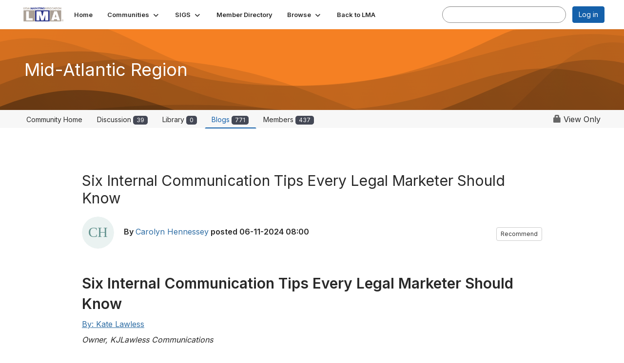

--- FILE ---
content_type: text/html; charset=utf-8
request_url: https://connect.legalmarketing.org/blogs/carolyn-hennessey/2024/06/11/six-internal-communication-tips-every-legal-m?CommunityKey=13c8a39a-e5c6-468f-af87-426f60c15535
body_size: 59648
content:


<!DOCTYPE html>
<html lang="en">
<head id="Head1"><meta name="viewport" content="width=device-width, initial-scale=1.0" /><meta http-equiv="X-UA-Compatible" content="IE=edge" /><title>
	Six Internal Communication Tips Every Legal Marketer Should Know
</title><meta name="KEYWORDS" content="MEMBERS, MEMBER DIRECTORY, WEB 2.0, SOCIAL, NETWORKING, BLOG, BLOGS, CONTACT" /><meta name='audience' content='ALL' /><meta name='rating' content='General' /><meta name='distribution' content='Global, Worldwide' /><meta name='copyright' content='Higher Logic, LLC' /><meta name='content-language' content='EN' /><meta name='referrer' content='strict-origin-when-cross-origin' /><link href='https://connect.legalmarketing.org/blogs/carolyn-hennessey/2024/06/11/six-internal-communication-tips-every-legal-m' rel='canonical' /><link rel='SHORTCUT ICON' href='https://higherlogicdownload.s3.amazonaws.com/LMA/b92c0b06-27a1-4968-91b9-59f1d58a7d67/UploadedImages/favicon.png' type='image/png' /><link type='text/css' rel='stylesheet' href='https://fonts.googleapis.com/css2?family=Inter:wght@300;400;600;800'/><link type="text/css" rel="stylesheet" href="https://d3uf7shreuzboy.cloudfront.net/WebRoot/stable/Ribbit/Ribbit~main.bundle.47bbf7d39590ecc4cc03.hash.css"/><link href='https://d2x5ku95bkycr3.cloudfront.net/HigherLogic/Font-Awesome/7.1.0-pro/css/all.min.css' type='text/css' rel='stylesheet' /><link rel="stylesheet" href="https://cdnjs.cloudflare.com/ajax/libs/prism/1.24.1/themes/prism.min.css" integrity="sha512-tN7Ec6zAFaVSG3TpNAKtk4DOHNpSwKHxxrsiw4GHKESGPs5njn/0sMCUMl2svV4wo4BK/rCP7juYz+zx+l6oeQ==" crossorigin="anonymous" referrerpolicy="no-referrer" /><link href='https://d2x5ku95bkycr3.cloudfront.net/HigherLogic/bootstrap/3.4.1/css/bootstrap.min.css' rel='stylesheet' /><link type='text/css' rel='stylesheet' href='https://d3uf7shreuzboy.cloudfront.net/WebRoot/stable/Desktop/Bundles/Desktop_bundle.min.339fbc5a533c58b3fed8d31bf771f1b7fc5ebc6d.hash.css'/><link href='https://d2x5ku95bkycr3.cloudfront.net/HigherLogic/jquery/jquery-ui-1.13.3.min.css' type='text/css' rel='stylesheet' /><link href='https://d132x6oi8ychic.cloudfront.net/higherlogic/microsite/generatecss/9be6f91d-c3d2-4b67-9960-6636142cfd9e/c8cfc7d3-fa26-4ec1-b5f9-1f55032b1e92/639045987227830000/34' type='text/css' rel='stylesheet' /><script type='text/javascript' src='https://d2x5ku95bkycr3.cloudfront.net/HigherLogic/JavaScript/promise-fetch-polyfill.js'></script><script type='text/javascript' src='https://d2x5ku95bkycr3.cloudfront.net/HigherLogic/JavaScript/systemjs/3.1.6/system.min.js'></script><script type='systemjs-importmap' src='/HigherLogic/JavaScript/importmapping-cdn.json?639048215393847738'></script><script type='text/javascript' src='https://d2x5ku95bkycr3.cloudfront.net/HigherLogic/jquery/jquery-3.7.1.min.js'></script><script src='https://d2x5ku95bkycr3.cloudfront.net/HigherLogic/jquery/jquery-migrate-3.5.2.min.js'></script><script type='text/javascript' src='https://d2x5ku95bkycr3.cloudfront.net/HigherLogic/jquery/jquery-ui-1.13.3.min.js'></script>
                <script>
                    window.i18nConfig = {
                        initialLanguage: 'en',
                        i18nPaths: {"i18n/js-en.json":"https://d3uf7shreuzboy.cloudfront.net/WebRoot/stable/i18n/js-en.8e6ae1fa.json","i18n/js-es.json":"https://d3uf7shreuzboy.cloudfront.net/WebRoot/stable/i18n/js-es.5d1b99dc.json","i18n/js-fr.json":"https://d3uf7shreuzboy.cloudfront.net/WebRoot/stable/i18n/js-fr.82c96ebd.json","i18n/react-en.json":"https://d3uf7shreuzboy.cloudfront.net/WebRoot/stable/i18n/react-en.e08fef57.json","i18n/react-es.json":"https://d3uf7shreuzboy.cloudfront.net/WebRoot/stable/i18n/react-es.3cde489d.json","i18n/react-fr.json":"https://d3uf7shreuzboy.cloudfront.net/WebRoot/stable/i18n/react-fr.3042e06c.json"}
                    };
                </script><script src='https://d3uf7shreuzboy.cloudfront.net/WebRoot/stable/i18n/index.4feee858.js'></script><script src='https://d2x5ku95bkycr3.cloudfront.net/HigherLogic/bootstrap/3.4.1/js/bootstrap.min.js'></script><script src='https://d3uf7shreuzboy.cloudfront.net/WebRoot/stable/Ribbit/Ribbit~main.bundle.d123a1134e3a0801db9f.hash.js'></script><script type='text/javascript'>var higherlogic_crestApi_origin = 'https://api.connectedcommunity.org'</script><script type='text/javascript' src='/HigherLogic/CORS/easyXDM/easyXDM.Min.js'></script><script src="https://cdnjs.cloudflare.com/ajax/libs/prism/1.24.1/prism.min.js" integrity="sha512-axJX7DJduStuBB8ePC8ryGzacZPr3rdLaIDZitiEgWWk2gsXxEFlm4UW0iNzj2h3wp5mOylgHAzBzM4nRSvTZA==" crossorigin="anonymous" referrerpolicy="no-referrer"></script><script src="https://cdnjs.cloudflare.com/ajax/libs/prism/1.24.1/plugins/autoloader/prism-autoloader.min.js" integrity="sha512-xCfKr8zIONbip3Q1XG/u5x40hoJ0/DtP1bxyMEi0GWzUFoUffE+Dfw1Br8j55RRt9qG7bGKsh+4tSb1CvFHPSA==" crossorigin="anonymous" referrerpolicy="no-referrer"></script><script type='text/javascript' src='https://d3uf7shreuzboy.cloudfront.net/WebRoot/stable/Desktop/Bundles/Desktop_bundle.min.e5bfc8151331c30e036d8a88d12ea5363c3e2a03.hash.js'></script><meta property="og:title" content="Six Internal Communication Tips Every Legal Marketer Should Know"><meta name="description" content="Writing internal communications is not all that different from external communications, but there are a few nuances to consider when communicating to internal audiences. Read the six tips (plus a bonus tip!) for writing and distributing internal communications so you can maximize the performance of your internal messaging."><meta property="og:description" content="Writing internal communications is not all that different from external communications, but there are a few nuances to consider when communicating to internal audiences. Read the six tips (plus a bonus tip!) for writing and distributing internal communications so you can maximize the performance of your internal messaging."><meta property="article:author" content="https://connect.legalmarketing.org/people/carolyn-hennessey"><meta property="article:published_time" content="2024-06-11T13:00:00.000Z"><meta property="og:type" content="article"><meta property="article:modified_time" content="2024-06-11T13:38:18.520Z"><script>window.CDN_PATH = 'https://d3uf7shreuzboy.cloudfront.net'</script><script>var filestackUrl = 'https://static.filestackapi.com/filestack-js/3.28.0/filestack.min.js'; var filestackUrlIE11 = 'https://d2x5ku95bkycr3.cloudfront.net/HigherLogic/JavaScript/filestack.ie11.min.js';</script><!-- Google Tag Manager --><script>(function(w,d,s,l,i){w[l]=w[l]||[];w[l].push({'gtm.start': new Date().getTime(),event:'gtm.js'});var f=d.getElementsByTagName(s)[0],j=d.createElement(s),dl=l!='dataLayer'?'&l='+l:'';j.async=true;j.src='//www.googletagmanager.com/gtm.js?id='+i+dl;f.parentNode.insertBefore(j,f);})(window,document,'script','dataLayer','GTM-5FBDG24');</script><!-- End Google Tag Manager --></head>
<body class="bodyBackground ribbit blogviewer interior  ">
	<!-- Google Tag Manager (noscript) --><noscript><iframe src="//www.googletagmanager.com/ns.html?id=GTM-5FBDG24" height="0" width="0" style="display:none;visibility:hidden"></iframe></noscript><!-- End Google Tag Manager (noscript) -->
	
    
    

	
	

	<div id="MembershipWebsiteAlertContainer" class="row">
	
		<span id="MembershipExpirationReminder_2f6b73610cc14a1c9d2de8ca7539f0f5"></span>

<script>
    (function () {
        var renderBBL = function () {
            window.renderReactDynamic(['WebsiteAlert', 'MembershipExpirationReminder_2f6b73610cc14a1c9d2de8ca7539f0f5', {
                alertClass: '',
                linkText: '',
                linkUrl: '',
                text: '',
                isInAuxMenu: 'True',
                showLink: false,
                visible: false
            }]);
        };

        if (window.renderReactDynamic) {
            renderBBL();
        } else {
            window.addEventListener('DOMContentLoaded', renderBBL);
        }
    })()
</script>

    
</div>

	<div id="MPOuterMost" class="container  full ">
		<form method="post" action="./six-internal-communication-tips-every-legal-m?CommunityKey=13c8a39a-e5c6-468f-af87-426f60c15535" onsubmit="javascript:return WebForm_OnSubmit();" id="MasterPageForm" class="form">
<div class="aspNetHidden">
<input type="hidden" name="ScriptManager1_TSM" id="ScriptManager1_TSM" value="" />
<input type="hidden" name="StyleSheetManager1_TSSM" id="StyleSheetManager1_TSSM" value="" />
<input type="hidden" name="__EVENTTARGET" id="__EVENTTARGET" value="" />
<input type="hidden" name="__EVENTARGUMENT" id="__EVENTARGUMENT" value="" />
<input type="hidden" name="__VIEWSTATE" id="__VIEWSTATE" value="CfDJ8JEeYMBcyppAjyU+qyW/thSD+9Zj61Ibwo4tXjHouIcyLHRFxtwpZCJu76P0vtsVkbhgqH79ZSvHB/irL7Wy3IoYZr8NQP1dtat6junioKh9YKOspqfvYhBrl0TWbd3dQdokvb0dXeCGb42E+jQI1C5Uh2RSXkwGHJ3vo3lKTv4MYIq7imrzI2XrehR+unqaIv9wIYizLzV93uA83381llBv0Pe/0RY2q8U3HgmCk50eAmsAnbqKNp+Q4oTwefUgHf6w7Hp3X55bl/LLla0Oa6b/5rMCydM4J0sw4PnMocf3NwtE52S6q2L3CrqP588tXHyWmj9I3l3ihj/+nWrcWPCTwa6ZapdNzU3wFycECHtPJS3SngWtKf2Fh6F+6bIaI/zuKI61AaxlDDQQRTHGAe/ZaDlNabJGLaEALiYWWDN2ECVL9Y/FIs+Ba9ZPIBik7oxWUrHWC/aB+rOAaeYSDpRuAAPCuZ1CDMDudV7Dcv+g1rJYmh41m00l8C14wts6gqwBL6AnbW8q+XBkCtbbu7cjpl8D6dmCuZPff9HGOaPjVvDfoBAR+CAdlVhpwNbdCol5y/OlIxb2Rwo3Vy2i6HuGzCDBR7fe3aY+OXj0VB5QrsGArJh9ZO+qk6N2W8AfimV+xd/fN2Bprb8s5qcg0Www8RhNghom84/+k7MDKoz99a1lJa5+W2XUaDkt0cq8MUvwKRO8CM4rDkt1WzBn72u0J44+In6Bf6j4x8qypHwZIS9ON/CfuM2Z6bFkTfaacZqUEQkUuQej7FZatnumCQtXRg3C985O1N9o6ev0dhMEeOe9P7j1vnYCbMWM0MRtIUofJAxFm76au6VyI+0HJfMmasols5snV37hNPkfApF9ju9SfUE+583uC8mmgMLICwlIpBfcHI3hevlcQTB9V1pSKpdzufnSL1gnSTxTgV3k+nU8yt/Hg5Qz2VrQ+w2jhHgMaQk/g9Hs14VeYpli6MVYEa1cRPDOnndMt3rBSjJFhm/KIcZ2I3jCmy6xFIFexfbD8GqwalI+a3YjD3+lLkrZP1x2FNd0R7qzchGZ4a70GB0TaXpPajQO/kIShdjEdf5IbmpbBu9qdx8u4hdM/9HVvmmZWPgBKCpiiHDFXao1vUpbM9DJ3Ljv0dy9dzNGFI9i+dtVVWTtjDQ/XER3GXZxIQrN2qcR3zttbPfGlQL3/zbN9GU8vnXY2ijSzD/Uf5Sg78aw/[base64]/nqJPqnay05N6o/IClO2X6yd/A4CrzPZI5khytmooOYwVDor02uQb777mGdNtNblOfylfqFxDOvKWB0+Xsgs9JcJ6nsKcme3VU4GMdVWxoqm5HorZqb9zaovAAvCRoHSTQXCtsAUZxn1ImBQoiPdeMp5YOzIuZP7Oj14FSp+yfiG7GSfT0tAAws0xvnkf78j5shN/b1uWzQF1ZmUwdmrhX9JBvakg55zk5hSWEmAS6cMWDaR6upqQWTiVEQyjFKEKhmFLIzLGSI7EW5jP7II9y5z/QrEFiAluRdv/ZJdLd0Ai1WtMvtcqWwVMFyUxRiLQA8hyub8L8TZXG70jvMywWFUSL3fgKzUQ09ODAFbYTuQRe2dLmtOFNfcoZs6ninu7+wOqehzXqP773rVsj4KHmtZwq1RmYOg3QCtprtq34kP1DOu/[base64]/LugKoMmvgj5F3Y+GInftmKcLli00nSXxfGG95pPAm+j80RIgTNaic2raHmd4A21UljPSvpcu1xiR/q+jJZP0/tKiukT20AmPl74dWUjveQHssSiXuF0zE5ieBz20Ei2Z2Pda7ivO1wEj33Eadt+jaOA+kfjnoyHKKJVKVXked+ht1LynOOl1VKNI8+qQ9L+4+FJ1qyVEGu52JYmyV/xiUNHb9hq1DbcDA8XTSp9cv6DlLpAgGz2fbFoGgCE0AYODY53TrGwLMUpTzlTOgEBk+fTJGHAMQVu23Z9EHQYQBgl/KPeVw8G8Q9hIhwbaL6KiMeEO+bQhYaXpJmsSX9tyD90FibcvD+c8/oCgf9NBwi499nMhLXajUNeYqGsCU/2udyWido2ApKTdfC1IVN5w2C0AWgQjW0aSmdUstmyotEv1mTkdyb9b63ItQgOjLeNvHCdmYx6S7el2OMYI72/LnGz9jj4bz2lEIaiZyso1vgrNMaxF43MYN+FvxWnkarO/AFCwAS9FCDOCzxHx4QpfEfvx+4xUj/Z3EcKOrmpCbKkPJrwuhCdx594dZ834VW1MM8EWPspvDzRDWQEmBhc/9qRFJribsjJLunilAQdN2s8MHX1jsSmAN7JoDz+n3RuxqFrYRFtxn2iAK85XpkfeCcuO5TT3zbFyl3PClR/A2YmQnw9bSu5U/RKyr1cJruWaM80wcYbY/urLGtm4+gMii8hyBBoMvgIKSMl9CuuO1b6ukSUwDLPX7P4eRHLbKZ/jp/DwkQUjUg9xIubEb3pBLIYM5r90ja65ed4XINJsBXoEAQKpMl1ZVnb0FCU+thaNYnZ3C39l52gWFBc9trOzRnb8KBuKYKSmsEyCTbCRakap/LVYDqXxBEWppE5arDEU2JA6HUaH4XqLwW6vDO8IxlMOeIet7VpYp9wc3N3bG7rPsIZ/ORGawAzBX4yqf2Q81UE86Wdjrgdg4av8EaMkhQFQlzpHzqXeNGpWbBvh3Z5NiCDjDaI50PRev9zm2glRlmHX6CsCnFUG2meiqg8zlT/VjXteVobFz+LadJEQ//R2Tl7K7ld7luK4PSoh82Y7xTEgwVz/JVHm5LYOxw47z67nXB34JCg3c4gMFlFrZAtn7LZF5Rgq3sS3RGhVbcnDyF3Ze5UOUYSM+m0uOECvtL1h9tkf7ChAECjbVw/F5GCNQuaLrv7T3EZ+BYi39XRY0w2kxmpGQooG+/cnhJqI9+Yvm/3Mppv5tSh6Thpo8XgGSRdJCkUzsnLJuCXZCWEI2iU+6iDMvodFN17eK8Sy0k5TeGumR+zMfjo0Dq0BMkL6fkn4rOVA0sLgqRcoHXNrD3gFGjGTa4QMFpGD301GuNVy7ItW7BOAt2pi42kpEIc7OOfkkdXj5klTWFZybOppw6FRZBRbxkXCbWm/15LDNGkUXbSdbFiUrV/JemyDqsZFG5BilJSKhUtn61huAQaVKs4HCgxnbqEOZISFcyBsqTxgu+P790oyFGn2MhHylhni6CYxBqRAFocjnuAV1HK0MaAj8AQSEdMs/[base64]/JxGRoKKfv9U0xONI20NvZgF+PsUbiE0O6xROEXsbIYxO8qyA8VAWl7+w6yM/Cg29SwL0X4fuJhbRhTV1i8K5onizt0XlbzJffX05BWbPrSVA/o3z9J9qgwEebJNv0w8kMzCucy/meUtZvsOcqbr5jnQSOeqQA33BSf9jmypN0V0/k3bixnB1rDvD4o3LkWnDOxMrYVcOXbRZoVfpzx5FIf3tzU6HcOmx+zvIOyNgqI7mrlrpBCdK4K02R23fta24k1TaCh34DmUMPOd4oeqBLgyl0jiJkPaSwXLRhGzpnEI88W1gfEgMegLw47CWenc8MxEihxF/Zd7LaesR5lYmGHgirf4irbAgHCu66Dxl6Yn3qi1ZyFQi4x0oAba2aFYAGA2570nrG+dOTlNlzR+1dzNQ1/Csdkvn8qyPJkHO91Q7CRIdu2+FAoVET+bhsFTb16ogP3oYDPHXvGwy092acVw9Te0lq/4bt/RtCUEzHAbJJRdZmH8g82O7+CyoNzgILz+9AentwHYQgwC/FL+w6iWMk7ofm6s8vJuXaFFR7ypFB0ADD5DRQvZoyTzHHCqdhyHDEpAwXonIcuKNPsNubSzbIUAW/11qRgVWjmfc0AnhOT2OM6VQNxsXV5AtuEcHMNuqyPGxlncOvozqVtTrvLoJOrINAFI2iKj5utF4+jyp2jnKFDFSRdDP0EpkxZDQoeqdIWNa58mK7EpokG6jkqTxTFWa5bmHgzH9/zjq6fb5tSi9sdy2F+75IrkjYDpwUvXB+fozkW7qLOl6zYqCa4P6lwLTc8VIHoup+D41uTz7oy5LT+gZ2dWi/7q328liTwUZiIQaP95UPW1Hr/KIsPIeZ4xjZcD0R/Q2lNqAg8b61wlpJoRlE5u0/rd/+JE5F2tctZprNm2LyISSJVs4fY+2pvxHaxepX9pJ+LzUAuzRgfVOujHg99uQg1wuyawGZfQTWp7ejWM6eInkIEkjE95EjFxfQWnBqv48H5KHpn8vPEXlqOY75rl/AHaNyi/FJrwJBzhUufYlk8eYBzDrMqPu9bQBq/n6g2Ui4HJc4sMSsTibOC/Ld2U8T4UQGeqh3nrj2fJZ0pRuY/IVqoNzQr3hQJMEcnTCUkfnorW5qkDFdwm6pYT7/7hR0Z0Mauoia65mPZMJrtRCRQ51w+gI+sncxvVGZlis5H7dpy+SjDG4dFcU6yFb8SVbxF+ZCJmqzWGMsYr4FggA+nrZXGKQx61nI6FMD1wrKEj/4Mbvija/c+5tH86lioQHXJbGjQYE/4vk5h+MZUM7gJgyceFjpQxgg9Mk9mNFD6zY2JigF4HZv3lqTb7rojCv4yVyC5tQqCvvKnp+S2EXlusnfY6JfDi0nIGr5zmCsyDchda300QnakvTG5d0TyB26yej1n7rl4fQkqcFyRQr9UfAnOUOH4A/l5aOb8DIxjX6+ONwue/qYmGMFXQusEyhnexoFh3qwNwwIzBt0haL81D09VPDEqxa+M7xthGuYVER08maDKTqZD7ED1uY5lFByCBvUdE4Rw5zTlGiPqKnSwlhcQuX0a1rE85P/VFtwvx2TgxCBJi37olJVy1yCGOvu2XjDUVO+NY5gTmJBxfzzP1d/SQJCO6r5bONuSJPIggvQJcYprcf28kSi2oBA4tK1exf5Cr1O2pH6T0Ldsc6kQcxJ1r0wNEl588/GzbSYwjuypJk1WbJbMyu2Cc7TcJbXZ+rZQXZbHOQhjFARrNgbGBEd04gAojYM+PA7jvFWslvchnTUv4p9b2/nhUvxmh5PYIzSK1qv/rw1uBckRtfOQrXKAB/Lpk5dkkq//rVHp9qsKyK1WAee8cUef9VMWdc42/mc+GQPSeOWpgQvoDeHze2FSVCaUmUBw12rPVav/NFs/aYgN8TFzUbqYltLqXbxZfH9qGlovzaOGD/ymf0loGmeLXdht0he2PgpQLpRX32qgqS8Xg+JFxEY5wqlu24d6Kamt4FcN+1ZEFFl2RYMLJ2p2ZqshCLnnxPe+07lLQv7wad9NJr55QLsAytR1wRMNxZ3xb/eQ0xKsHtYGZcxsMqXdQ4D+d3UQ1NA5hmyWhi1ozPHYvZg6lD1nCeq43K6Up4TqTz2D/XxyBI63g7eKyY0F5IoKfAxa7MiW2Fiz7AkMaAiJ3cU8XA+NSTxpfY2NullmDPWbQiNxaC5mqUzzZrFo6ROLJ6EnD/4lV3523kukBo0hUqOJWKavhhDafaFY+U405TgaeIaCOvND9Sji8nGSFtBDlz3QUH+JO/TnowGCE+VaDs44QPlOCJX1IBAna2Hs905FgAsr9WQBDEjBM9rE/7Q7ZHKtrEaObWrx40tpbtKGW7GqTZnn3T1YWGn/KOXqLxUVKHzOdHJnN939zPt64Hd94wgfFXK4CQ2E4bCJOV67wznAMrzuq2MlGRgaCSAEqWHK0SMZhwR0wt49/[base64]/IyQ+DkNFWNmq271pLqpXzurRNNUvEmUW/IbVtm9g36i7z4QinoYt1wrGanTjglz8lLevwbz8eQRmtE64DhPa/5WGDGk9G3GLkI8Ty3uTWYEqhk8K8YRT5KvfpYBN2oGnr83CsuhrwLslHqo7PrhlmQSJLktDf0joGE2KrdEsrRol7haN1QK3AUYYFxN1SoIfF5eBp5edRPg9C7wxrgFSa9nKA7LM4BvOJiUVEsylbVn83fL28pZ0t9QflqsW22ke07th4v+CVo0dyZqF6UGz/2U+/NjYomtVAvQHHbnRq5wWU/abMy4TPk5zeBN3qLdkwwdFDyjwevkkVsjdsLWbAAVtin5oJ5+tMXOg5OALW88xOOb/wigcAwHBv6eZCnKpmEF+Qm+arbqwIYyQenx9v6P3vVEYitL5DecIK46m6q9qWzA5HdWG4LVTt9QRgE36jjttWR62BClbtJ2Hj2/YDeuZngCbuCjj5+QOVa3Xy4ox3EO/tnEvp3+wCZOMRVr0z1FP612iTwAbaycSkZDMcUwaNf6i2aUren/O4VsulGJwtf3AQTf3Ofwpj7OPWARiov0WgUJ0ntVBsKQ0mL48STWiqgRsrHHNJIzqBB9GSs3uX+2W/qv5Sfw0j8c6yPR1Ld+efNUKg1HGJdt+OFM+S6Lm7WG2mP1MStZ6HdeY+UQ3uO8gfVtvHKkAsQZqUP0J6aY7kekSbwCpKr50BD55E1TMzwDFByKtqECX3po8ot1BOx32TlBz/I8h76cX6IR+guDGbmy/ZWKMJ2I0x9CvoJ6EVxAw9TOg5F4S2qXC5bt0EmUai/DBD4biOf52ofaxxsi+tuQU6dPaCwO5HaubylatqOaVorpQZPQdhiRLKZ/D64vEhzE/wPIsb+D4QDMhm+l3W33AeEDhhY1zhzNjzsO51myTSxe0K1Er8uRKpU0gbnY7LXMms5wq4nvaDsQVILAYYTnWdeFZohdo52Ou4VKqWmDVnSIrajWFr1ezeikOMOIaqXes0s+IW9Y9TvTR85+ragqNQryDCXl7NFOeTsSyJu+5byExj5LjuKW/oIuUkY6L2knkd162lLGPnvdvPwV6MBlGxkUboyHNkg18UBy8X7poYv8sPZuaJHitF9CvYp25M7PAeJCx4ICiPM8oGvobk/[base64]/GrPt13R64d0Uax49q/T5Ja10wFRNqVVUu4/OGLBOvM/+de4b7WSMioR0RD02M7SxcQwXQS5Yvx2r7vH1oE0OAwFRu/3gyMNIa+5T7splaBKmj4M7IrDxYmHD8vvOR8WSQKkLuj4WqWs8p7l9U4yITVo5tR5CBX99XKc8N4UjL1bKA1/o+HDjNkEQfX/rC01WMNNUQrPSbPTjlUrIkPFi4pLYRlITSvD5tgPvyq/WQDDJeAGEGaZb/KrmNe98cpXdgCkr9RA5ZLzJYsPgojMKosBP9bmCmE2cXOpUu/MoqnvuU/jCB6v2pfnfr34K3DJ2oEDuFR2pXyi9ysVTZiz2/qXoPROteCaSDek5jHhxDqRKW+LJRa3mgm8w0F7bSD6yGrlAMns3M/fikmiKRmlOrmhaWtarYRnj29YfdDv5QQbiEzfg344FFPrqdd8clGZEq+qYW7dbX+HZkRsixSgKtX2lgIBL1BJvxPnYVxhFgkEtPlqEDTrKC/KWbmcGRpK/lR6Pt2z+knN6NQAP5aDWekAv4JA2FSbpNGiXjb5iZGLGS1EgmqMib+dBK5uypRZyjbbUmki+xzIQJytpHKil9oAcnYRG9WIuE+UTSvZzS2lipUAIDcKj/KPAvWN7aLdOTBPyImsusRzBADo1VQqJ/RMrOJaWXS+HdrgG3cYsmcw0M437tPD40j8AajOmWP7mU1F2JEeWhkoTRM4G7KyyRP5CE3CiNcY5j7OOAO+icW7CTQc+McMaLjImOsJBR2rLe6oghpvr+LwedCWe935aimMCa/DXRsc6VoCzBIacOa7BRPUTi9IMiUAYgytdIJXPvEHGu4UrbTk2aYVPxcZH63cqpxWTKBODXs3UJjjPMUdWpyHj/HVyaDB8lhLqy0MfpLO4pY+AcOirf6hOGDe866nDGD6ger2KUgpE4cmhGWH6gBhns6L8CI+UukH/jdNZ47xXPYbXAu5cjRhO8V9ermO/SoSLKDl05Ox/XtgMA1CFPrUjHJkR3uE4c7U710rX/ISmACprpHJmEqrXekbazQj4PlaEAems52lMI6yRTOj6KxejQUfc2t4/K0wfdkkhYWsY9Chqvb76BwDVAK38IcaN0pw3ak/xRNLv1xT4vdbjlz/ZYnMgxIpqBxJhc6Uv5vOnqw+b0NyrwchZ5pOkWDndp1CwKqoTsZtl26dbHWBm1/E8KBB8kEfKoQuriZx6fGWYCdx6h6u0YWFfeA/qfKH2rMJCOpvG4AIjtvN/8ieQJs0Phl0AUHK/nX+3VX3fmZsDzP86Z9yOMsHAhppNWlxxYsXUU3VD5H3YMMcL+YN78Lv8J9scjypnE7pZV8wqyGN2IdUBhQnmQd/mt52b28S2KK+RvZSWPsaSZRIrIFvJHOW/n9+mcyLqYxNPLD8Rtn2XAvIGrt1BcZfpc6NNWCNilGOaY+auxwxhWDbwjTvAk9M2aZYWTRO+QTWqIH21UDAHX3teO7o8m5r6vMWFfq5D17bpOTHCG9vF/vFkv7y+ZczOudne2bITmsELREyEj4YyrRe03iSA3fFz2ycZU9v8zNo5EuMOER4hg57GHfBHmBTCacV2Y8nJW6MIHocCjlRBqD2CoAhUGB6d3dUdLUxZ//PktAfhHWRZ98udcUnghIf4ghtCEYDuKMiit+nWpjApDZq5sUh88Lty0/BNiTeGOEWEgwt+fJGnS/0Jk9F7d+wOFU7Z1JaG4BjcTGOiHtx9xsNY930YljGFtndO7zqWBOnfrIlKtTshFr59ID0WTtrxJlJnAdsSURPaxjmbW93YIISYSUWs6NNhenYuh/yeeopPbs3oeB8PxFMpsylCPzAqrpNfq3BHi1aIyLS/m1qExKVKafNIaz5GxSVmeFZTbRcqy/KC00Iom5c5IChHLm11qRdoTffv2IVW1stpN9I8LZJdku6QOMEayZSpSXXA3xDecqc8rjWZo+4bVoQPe08SakgWvbuKVT1sGucYwiRmGft/UBft0F9uj0Ehqo3WD7D38uFx4F8JIjLq7/4m+7z5pcf1w8bJc2xhcaMG1hSNyMAFKHVSAWaO+4KWeCh6Hix9ZYqVFupmuTSB96WjcTlbjDxwj+fzJftOaoFYu5i/WHsdvTAbFjwR3j8jszvZHglE1lFIRcHPG9cUB4nmBpzeCoGu4zF/h9GUMjbjIwYPGASqRP49/KbTsc+K17KbuGk4kF4FleE7H3LNaMm1OUdPljXp0t2voAnC3MoGznXIwuQecdCwQeBigIfwj9C4iqvgUxyxBCZbn9OX7KG4rn/0WyLRTVhr3OvZWfKhG2HyR9R2/DOs0F+g4pRIXKxGdP1YdA8jGyNHJbD6v5xXEs2xpJs+8lCGXlijyVRm5ydu4cMdFiRfwAuEH/AM95LcLctyzFGTtZQXKxUg/2t2m7qiDPmaAiwO1mo0tXdx72mZtx13hIxP20CsSARhG73RU6C6UIJXpFLjSD9DIujA4sxb4+U5ot8R4uTfwwQwlFtBNsPNxO6fpHo5wLEH15WmFkZ9c2ZbV4CvFi5/Yrzxp4Zm2tHUMfP2SmR/XaMXkOkyfX+00QrwYrW7kCfEH+vfkGYNhw9TVBDW1tnkL/DoTb+v0zgqD9AiqbzLvIwPpFARZTmyjulnUV22DRuf7vWdP2JsNrtLPYj+09rZM2vv/Dh8A/[base64]/UhAjR7PKwGGg3Wysk6lgaYJQqhPJS13rcUn23Yw6re/6L+B7cL7ybzcCmm9qnhh76ovakdXM/pc721yjfwIEmVeLHc0bv0WJK064LlOMNKxe0sqzjC95uhu6u34HeG4ySbwSN/[base64]/P9PcTeaE3jTgr2qwNNY2JQJ7VJFXS+UeAQYzW5tQN833nWwLcsfSSMXTyGoNd54WoQKqKhLYUhRGc7Lkr0/wmAVGL118zcJdKn7EV/fKzfbfdrXQQamDnVC4xLu1nTrS14wgDlkoNut2ZLPUgLYQ/9NPSHN4Bl4quS8gdobJHd8sjiezHTj5O1wux6J9LTIiD6ZTVXyp5gdBiTWexOezGDeIrc6DbY3WSDknkQDlHtZdROG8KxEHnVtLUCNjLV1MppHSs/xtJ6oytYcSUQBb+NwZ2FpcUMfmlQAC1i4jJ9HNzAZTehl4moVmheECVLsF8ytv+mhhehloabymXPV7YyfDY5xA/p3AGTh3RQqPxpnq4XLQjicrAcx8N/dn2oirVi8B1kQngeReciyLHDvrZZID2IcbtYZObia1QMauhMv3NrroJh6lfFo+8Bt4WD0STKhA9s8vla1VS96Hgj/Nlx8Nm6mRbtz7ZXLbKe199arxSX4RFStbQlCFRtCngct1FhVnDC1odd5Ek0hbTHOq1L5KH7qfjsPSbF8uZokrzRroMKS1szBmVQTtOexXeH4mk7UdfZ4y0373PsQfZJJq9XxAeDCxcyJm8MyO/2UQ8Twdz/mU0BWKqhwDKt8NavI/mRKCAX8bQSC5qlECeCDh8QWpeyNTHFpk8ARz8kKqAwg6jZO4DLWITagmlGzUbOKawyt1g/NuQNJW5zKSYx78JbVeakhYOQVYClKA3/ThCUGFa8zod1etM7EwDDXoOEbea2js0/VsHr5PhlsBz9LiDJusw/1QVdv7gqRGBuocTSWv0K/PPESrRI73UA+Vep5+aX05KDhddu0J7GF6sqYnTL/BKXlW0QsC8WyVeQJeT0k7dsNw6Fl9yYHrlruX4vqgjm/XuNyJX2WjVUaDJYNlJWyGEgqU6hrGMqVzc9LcLAs2zzoL0ee99SFgehDPzUwD5jbiKaDT7hqLnswXaCchxlJ879q3b0HILrgdLZkp2z0w2srnQOHXTAh0uQoYNZQb2IgtaLKATvhvG1SYo52DYgnPcNIBBaorLyuuBGvy927oO9isq32Vcyz/jOJVSVj+G0WOg5P3oUWbFU8lhco3SDkyaXk/0JjtpK5sifED9ZR7zcI8JsKYV4OO/nUFU7Y9zUch+vLUXVgXy9LvBNT4wv9ktri9pOmmWBWsMLaad52A5VcfZf1DNApzeG/evsJKOYo/Hsav3zqMCeNi2og2wteRH6lHe/cIoQ+ZBSekqonro2krGW4IBRvUxnCFX+anbmGa8qYAbbA13Gcp716XaTXgBMKNciBaeMqv18K4BybjakA8InBDtJFEqyOj1VsyAKpZtyI/a4Q0H2mbNKKAPbYeW6tyyDqePj0Ts0kUCCrRAkIBPQ/db63LiOtcTzmbmDIg7E1+q4nnG3S0aP7I4yiETqBEXv8VKV48C45LvGjhw399ewsESJwGnPKR7HWz+E3ABZlCF7A5oLMKc8fpMQVcEhTq1s1LR3+oSqWsTMe0vHSoH23t6tBt6F2uQ0K2m+aEwrHzOj5YwV7wHWT5s2kn1derBiaM2F0qRsAwmONBa0/lWhcKKV2JurC5SSFib1ywdWen3COtmgXPmTiRPsYnOv6IcnAzFZpILlWOES3PhNd0jY5KHD+uxR3wqNcoCrLXFRaGiAtwYbnSKdRLjzWjp3VJmsrv/V7IHI0tl2rh5zj8WO3lweld6+jWw4CMpkKhVBg7kXPWXG5rDDrQEmdhqWnNpUQKhtVf0dmalILvrkOTZCAstBu6sSCSDOh5/[base64]/XeusZde+fwS+/m+9K6UNBmUyyuEZQVkKnGP8vcmyKwva2LOw2V9ppJrm7/8AQI0yR7Y68lp9VXACmd0wx5wpFk0m51IZU0IJfuNSINwHFYauQNU8PwCrtXvjiV0Xb766VtOEXcuZ29dMtUjYBEb/fJaiOySKtTZn4s8rUtUpcZu1xvtjzUN49otrANyzFpnpbPVILy48wMkJ+MkEJLXODdTHjKJ6jvyJk95Ug7t2qZvnBqVNvlWPqwBSIqP5JO6uYQn9ezYFNPmGa4OXzGe5JTjIeT5NR3jxd6bAiedhIrTwJyHUeBxeI8ZPTqcXD/NFXlCL3yJT/gw0JFe9ubGQXdhQ1fTKcwwwcZCNrNBPBR30tGF4eJD3fMDfEp2K1sPCZ7Vt8UqN1rqr1pgbSiWahDTAbYwr8ysnUdocSBX4Zdw8iVj2ADzknLJNP3mA8HzrZIKNSGbgz8PCz21aTvSLnDogZiIHbxbEfezKhPxXqihulPVat/ICFtoiuSlN1v32o5EPUvlMM9DoG4kSrLOlUNIWriJe5KMjtYBEtB1UQtgeyBFChUlV7YuGgc3ZQcwI4x9LnTId13xC2Y8NhojrOUwnNZNaayP4nfyw/hXxY2NXocWxOsfiBt99fCJ7PKSEPth8y+mDJGw+pwC1iAclMwmiCoZkoIJv2W++ftJp+vv3uXS68DUJRgmzKFyLfguHjQ7SisH1jSqp1tsxXglcZYEvAl3LaCDIe+6+5HjPYc+oqjIriAk2QCI5Lo3D73MLdUwXeC3k3y5Jr9oRGDezw3VX2ETN2B/1HF5w9jL3pNotT3JI+SRHHzbnGZmoDD0YOrOYZGizLDT0hIJA7mAvrnew2Sw+qnszJDWVndZ4BjcZ15wgqe9RRUgI9Caypwly3fAIKz8xND5Pn+IjRytAuPtp0Oa8r5rlUpcpO4PGeNQuMTXgEtOj9L8H3vzjC5U28PqjVvwCCgdKjOrax37XRH5MK59u9Y/MQMJ2BAFPjw5hHcBnTOZVmGdtaKTqS6c2lkWMYpd+57ExEDk25bg6dJ/Dq7/5Lua62cgOmj9Z0DXKNoTnUdMRmyeMYxHMwdV81kaZXJ298v2FgXds/AyB0V1ctL7Mqnyp6G3pTGmQZqlH6oOYF5eQHwZoukDSLzsPK0aaQzTxC5c50irN6dEoJHMbHNq0MaS4LxP6qXRzNG/AF0NzTgScNqYuhmbrNIuTeU6Fz62yGs9WAK1/cgsNpFHkRuCMgZKskHBkrG0N9jzJvRDNjwtOaDEzuUojQ6l+ZyMcnwJvY5ai4kPbT4SMZ8o8sIAOPN/S1fgGMVcWRiTGg7YzAhiR6/[base64]/AdlU7/2YtxzWwwjwsOY+wsbvf7VZP2bAFGw0UdRKJE5zraUqtaoOFAfogUeiwvVy1Rmw8BrBSfZAGkDbO5Xtz3GXwU5/rni0FluKuF7IAfnzCkYVsNRe5EhfEaD1g3yoWvWbhYV2fRzEdiPwv0i1F6Z7Rk1kxH1KDV+LUpFi0K+BaexenzaCNvvKF7ae3Z6sII/Sm2d6PYIhyP9LIsjKZOQ4uKAWirNZUKSncFXUCPoOxhIZmGfFO5emR9nVVE+0k4IDJNdiu8+VfJ0bt4r7FlxQIrrGSKAyCTtAqpU1RsQEO3nF7KnJyZnzxVodagMzNauu3BoZS3Kq/CiDA+RmHILKAhSoycjCkdEwD4XCu7wEnaZH1wDWtFVsb9JGVTOfMMs5GmeqjySLJE6ErTnbQlcAbjQpUH3Y1fu6TencZBiG93B/jFFICvZljXum+Zq3e9Q4SvFZkJ/uNvchQN22W3gkyHi1nJRX4Jd/ExqgS8j9BPVRf4szT8aZ/2CArRRRtjyKmpt3A78gJOS5X8mPlC7Dz/eJrUC7oUo0A4Ye8LtIogk7GKCGnwea0kG6124/kwdavhE40XEic3h4BYoV/6lHk00fEvsjWQ0PlIXn+ebsMuf/1ogZWGZz6ec/GZt5FjwTmHqvuzV6R7qW/vrXtXpC3yIkdr9uTtL9NgVoIX+ZVzxykbhy23YkWxmxq5FhODfekRBQNo3ewjLmMeZoZhQdxz+ocrZsD0OhzTnxN/L/vR6pT+c98STO58g3h0PdDwXvUbGnUCai32Iy+bZW2aFzXSFzcSNrr9Dfa8iY4EecIx3BxxaovZh9QKzI0btQGJ+Ft76GlUKK52SKBo9pR04lHmVna+x7HCDR7mokAMmWz4wg51mej20mU00uq5nlRp59sEUhYXTYrUKHr4UWs9/tfQ8/3eQ91UWhWKZOvwGyE2+C2JAh+CNFlN0UMRdN1Ezx0DGXQnUXjnRNw22fw/B0jZuuCVRoSEMeYEtR3w3HrPxxsDiPjOfwPjFZHBQaziaMiktny7baAe+n6te9kEC7u1gKIKJBa24ecafXpDXix34u7TZiK6Xh78taE7Cb5/utoaMS54hREKZVQxRAj3CN8+mO+fDRYnGMlqGJMyJIRyzdwuNZBZaP7jS6RgoecBHmqjLHtDkvhAsFRjZ/uTnMkflkycuk/WDMjtsqli/xSoZGds22G3qJHamfIbou5ObqhQ7BCtddCvR9IShpbtf22cUOFqQT8k0eWGnhb7FLCAEbtmuZHBF7VlYZUOWbY34wEJsZISVv/bH3Fo3FNHksaeCpWyxPUWARv94x51bpd1YukOpJoLjXyVbUta9fKzEe9S+gd6L4ObWilpZr3cv7Z1eXSdG0zuFLRhy0v29Dvz3gUamWTqLrsg2ens2D8wuIZ/1BqIEKi4/Stk1QOthLNCHBRZKfr1F18Vl4N+wBnV2YL/Pnyqk4JrjIZMNbHa4Y8iiAWq+leC4RRaZNFK5DBUlBNVxIvB8Js9/X47HerfV5hrhEpKKJo0ZGVhl/JwAvUdE97oyBqz2QriJbI8UJwYtiVXT1SHqrhRYLXWS58GKmMr9KTTKoNTTsHFNQqzPCXKsPPWfvqUpQW3lbCM2/oHRWU+iBgLkmaj8Cw8vuYsZ1QH4xj4bbLz+RYmo5wyLOpBNZbft/CmbWaMMHGYNqXLbOqPe9agP8mUt+7PNGNI12f1CxNAUEbaSYR0uaYIzEdp/UqcVwzXn/UDqWcvV+SJIrHpDY/YSSmNlM/8rkLOYTMKbvIPB0lCjAVq65pU2NHn2L3OY0Hbuqw9c57KInQwlbbaG/Dvfn382xxoph8YnxfThSoUIhCcweoExqu1vcpjeP9f1CfRKlLSbU9XN43laYWuhpFPAfU0zaRw/oiHdMiygnUNMnJ1WCp5SmAdGdFVJbvgyhXwzt/[base64]/1HJxwWVODm8kC/F2dKLSi8v64KVRRnd9u+cajKmt+FUrFCyn/0HuhFprnDneA+A1aDKt3OVW3TNhMiYY2DMid+I0v66Xkd5w5XqBSFEVahvSTMLDFSwQJ1ZJ026lzLe02cTLbpkZ/nNmFalgYDZgEP4WDy2PSvhWiNnLVXhLU1uSYYthClh58DE1+Nq4YKQnigISgcZeT8eOTbEQ/pn7OOzL9SGIUv6WwpBhbdOjuXAo5yWxNEsToSuwpUtJZZsKPxHNEyfVhucbCcx3/dgi7BKGBJl1rg/jFQnB1IqxN6EtFjqNI6CjIGSCmAKq2k+rmrLdC1y+k63GgpaBItbA+hQL91lhfv06IPGwl5ia+dSa/Xkg1it/P0LoxPrcZGdMD7xr1lhUn6nMuhAMEP2JZlTCqHcr6+PrSVRqGZ/qGwagPGjEqUU21lbPMj+CaXwqw/JJF9eshAbkxGZOoGRv8FdwWAZju/[base64]/2qq6n3hletqDERveCGQg3grwoYQdavLetew/6V7kiykp/WCNXXlYcNdyoddNr6CMz5RfgfxcR2KGNcpjJi09mkboukIYSdAl+VPJViDRxmIMBGisyhkgKDb/DZCju5fxrZMijKh/[base64]/KxYdnGz5ez6r14PDO7DeTEM3jBgRnFhx+UadVbrTXHUa8S1K6xBuQpdcKf5A0hv73vjcGaeCFrYzJr/ynztHbNt7vV4028+DW2IhjDC7q7YpqHdWpUOch3Vdpxc1TUfocjG7p1LZASSri/w3Bs+ry7ETLd9xgvjlkVXqsAgLAhJBe+mdcqkefL31AgMbhkwozx/mfA9FpNfk/SLp7W9kfwUvXb5EvqQvg8Qj3hzJ3YB/zp01OrMPQueWvD/rZPJp89seB5rjpdDZWfiw2//+lGXv3B0Je6b0YQ/[base64]/LEE0TOSfJmrRnjjFamw38jkEU9i1xBYTXpjaIlsC+JfKpjD6dXgpVnaUuZq+13pa2RybD9l8kT4AYG0N3daglEF43AZGiXqS+BGXWZohk+p7YTUb3hVUdLX+mbC+58tSwKXbzSodHkaEysmr9+pJxWk+pNAg/bN00h4SZv1XsVTrCCIlDVVP/PXhy9TER/BvC6NHH94c2Wm63i0cPQeaW6k6O0Ou5iEGm8cXHYCY6QWr8pxlkV4o9wVqgRi4IauQ0G6rOrrQRsYv5w/Sm8zRuk7zbYmP/LZNrqAGKKL8W6YX6XehyRM/VYxjQD++Zl3B1leMOqa+Ef1pBwUd3oWR3ErwEbaR6zC5IEK1yawFkM2fm3dq7bdS+2QXDVak8fKuMJ+FDVVYwfz5i3mZpVZ+h8fjMhu8AnzA3K5ccWDWADhCzCjBiMRnsIapTLQrwgL8lX0XTrFzunBzjjexQfthatsW18NsxnpFtiIoTEOlmul5K5VIgO6Hc/KgzgrKvvrSF3ie0hIw0J7SX5IpCXHXUA/gMMtCPfsdXZEwxMmDt8btDaI549eCgrtq55lL9OAxfl0AHY7BU28Pot8GXhVfJtTifkz3GMq76VQ1CKUIFHnAQXPzLtH3olDhuekG/8zQVkm5VahBVB2bgy3V6UasKxWyI0WuukOIdp+Vq2SMgtZSCJK3TGBF2vqBh1YPVCF8xlmufvayA0eCZ4stzEdDHWffkVEuIYHletu3BGeQqSVE4RK/Ro3wakeI2dwPmds4AneFCBt5Ofr3WgoathoU6CkTY9EDBl0rDJXB/07+yof7TLf3uf84Je7+3ofpAM1McSsfe3a3oVt2uPue6xHa8taALooFOg3hRF5uG3ilw19cCr3MtygxefJ5FTY2pHY+J+MHO+3CL01kdWgZA3c+ejehsAJ6Cn/e4jK6cWDc0vhyePAaR3xtwrH/w45ZzH3a7XG3dP063Fb4t6uv54upd28PH0rjRLL6gj7LsdTwN+FPvtZGqrvD3zUdUiQMzvFEhg3CT/DqgfwSQXbHWU353TR4LgaBG0moJ8R5UmjN0sskq+1ZGJHnfx6TJtVeqxTU7PPGqs4q4nvvWhaOT5bCa2awx3t/YGpEOQMHak27GgVsHz3x5I9u6FYDXLMnENK454xO2NsYoE2n4bcHeCKmKNO8u6f2uaAmBPifk7ACbYzTfGDDg7yhnUFD0xR5EGqpuXzQyvZNOzL+Wvrxpnh9J0qlNyLlNLNI/inP45M3rFUKAb/8CqT9LL6Yht4Dxiay+GAT+Ihqn72onQpT8Og0h2mq2s506I4gGstCy84fjYmXwZP9D55M0W79bu9VO9Z3dgkZ+yKisDniAgOqf0WNuSbrR8cX+uEqpFIj7sSwJH5245XahbW3ReEeEsQ7zZHsXCxjEG5mpnuOwsV61i4atS679DeHlmDYObz1MCNXcafUqbzaI3/[base64]/P06OMyGOy2/IZe6G4RDqGQoYKa41FPxEKVZGvy6HPJMaZMAosieI/u5eojpvK6aIiDw7GnFk1tJ17na96M2Vryi1IWIc9MH+p2K55XLruuI9Ptss0WkMv5vUHBuMQcboP3V73l40JGreoGSUchXfsKnSbNl6RnUqHjG/RFtpK7xG7/[base64]/A6PxzczVjj0YKHf2pUbuWsiDizg0JqJc8F3S9TS711MXnMbIVInRa4tJ8Pni8GE2Mrj30kggG2m4l5My7cCwRNChJ8rrMnBKqxlWP7Lfn8JalOC42VrHEWz7Smju6PIJWB5QmyEa9c5nIPGbSCkfrACg/KYb8cxCuXDOa+Mh+hLt0rRUfey+DnZFGXmMbJGgFux9WOLKlGYyAJrFGjCrSqugPGb6qhwSe25SaBMFxUYRx6FJ7UVuXhTBp6yyiOvo1/HRiI4/mo6xWgbKow7R8jH9iAdLSmtHS/24BgcIPbtBimXfgHjNXtR1U8WrDiFbjx5XmPH7Sjli6rLsOVOpwswWbAH/7fK9pNDXdq6drBTr3JKkjEWbnRrq/lHfdb7FNwkrlSbkt2zPocR6yKIclhQz6gCc6r6QchkOELegMs7dfNWEBG/WFi/hxxL6FPiL6DuDg1dakDngoC1eJqDn/PYIitLksODk5V+McBZxQo+R5ZpQWmXqfLp0bdwFLbGPiiEWkhKIZH5esXJQxaQsKK8c1V7sWqDmK2JBcEy/9kYvkVmVbPL4W47DJtLBqyZyXK0Ed4t+Hz1fbadBYr7OzuO3O6hebO1UebrpJPdb4T7WL5pu0WBlPa5KulWinuh6nKQZQJHfUN4zDTqx1QA7d2mYQKTj5JM/XvEkQzLA0+N1A0ALyggkV07Zvi+HGBtbZh3QxWQuosdy2ksIO7bNrw98LMaIwx5WGT38tW4Zw43U1FfTFLUhymyd5giIYko+O/btrmievwH+bfkzoS35p9io2aeJN/TYXgrBK5px/pXO6UJBMJ92XQ0ZUzBTtVXNJcRSZVWXGSq0Gl65xmthWV/csmnJSiUXLRYoQd8MjGiwAryRXsbbdjWPpLI6cA2xmUpUmUJwavDE97vdaIM86Ho7cIw6NoJ0ajppJUquzpoikpbaQ/KX2/QPIBISkiRrDrcvSvQerP7wm9wJduf21ySMSnnKvrYiIkQn4qRawqNKang+7ECNMXezhtxAU1LE2Dn2511mAbb5vOTBDiy52Vt/v1yiZ1fHBOCuiWI5vaxbnBwQGfueNN32R9qARUvfY68UsCvVYGrS6VO+CJ6ImNgmGQ9daTGdjYT/H3eg+GnNh9a12O3f3ArgoNtSfws99OoN3deQ60ZrfKHj+jeonr8x/b2dO/8UTh173zLVSWvwTSlcArqfKurgTej12kyUa/DwTumko55B6rBJf801bYs0HLkcMmyAqUFi1vK4FP56Wg0uuHiGAdK5a6MJod99RRD3Dopa7hr+lZDxJhbZ+KmZn2HIwEudys8c1XKQLHdEW0yYfMp7x/[base64]/vIT57U5Vqukp7DKIrsk6PQtEJ8AKgHgQ6+NIVGAynS+awjRnjiWI3DxSX6tocvMxUFpzG2JpL8mTLAQL2nKtHCa7rn+6H+5AyQ/rl4mmIsCFOB2uPLDXeYQKn+nNO/UBwjWIM2R6uDnuwgCwo7ec/QpqIclY2nWkL9Zt+OrfrF4L3Mawv0VHSHMF+gSv/BH7PvA1GkWucT1L1DFXkXcDe/QmRSftwttB430oM4KNAL15gT4AKBzqaAaHidYCF8RfEfZbxqoYcxehx+UhQ79zMR6K+w9fv+tkS0TuK6SyVkWlt2PNEsSY9kytQJB5GukhoiyIPtXL8cO9AhZz29ugh5+24Pe/1TL8UUwSgfiMgIYuw71WfWEtp4ZhCDTfpfbaFTO6PwmdoFvh0Hy0AhBi6/G9eO+iFhmWl0rFMjPk5dTasT8ydQzo2Claa6KKd0SCPkrhxwub/tGGAMoAxpwmnuKmuq4kyP8huGrXugi2VP3TpQa6kTW/z1O+yW7ZYWSTTioXPZadurA0Vky/[base64]/XnNgPMH8SvQQYhRPGYqKXUwcYFoy/8iwHyh9QnC7X29axMuYW+1ghaO/WBS0Ei6UtW5pV5pjPuzh9NkoaMQKScdaslW6o24pRxueIAIeyVux+HLwvuOa8MC9guBEzUVfSLoC7HiqlMfQsVN4F89NVSWk/X9XKoy/N5mn6p21uOn9vkcKEqaZB9hPu8k0xuQSSkYz2ZrYUqOuR3Pcple6cwmg3jiw6hiiizW7G9UxiZ8y0yxM8QnFqLLKSpiQSTdMb0SgnLSrirEjNP76ldBy7fdjCk3roaA8Kbg0/AD8NwHiX0mQLRrkDk8dONWNueO2KDs3YXArpYiBhkk40hksqiIVW4MUwc1U7HAw2I8BKsCjCxy5pLFUyWae+ahTV4b/q/a959sn7TM9gqn1cz5zXSK4/vXYFvJIhNx4MbCbH4Iqd7bZrOc5d2uKBRUQufA+10UzphCpqKtNh2xkIC62ZblMn8ue7J+jAGY3IUki4mUPPN1BsdIMzPyfW42YQHvVV4IfwUA91xvtbeGQtarvG4sx9aMG00zhYyG9Riyb0sNMiGTRQU2DSMSgbCDYj0vWMj/uiszoSduVwaM8jzoFxtcsi1dZJJZdpEQXzfCKQ/DcK5ZaPQGCvCipCnrBIKcLzoeHC6IPhxKGzI3FVxmhwxWL/k8kNtIaKHP/QrKKpduoQHmrx0BRN/NYaRzTCmEjHkTKO5Ge5p7FjHVonU74BCdM6GCxNXhxTdDgn5xC7sWMmfRjPxG4L8/E3T/FEJF/ILtB9tT2/A4KRI/iXODN9Ls4K+OjFz10EX5XHqcAYlOzl0L/iD4rNeDRwjVAa3pJVlHPwYa8S+3lSXYOJPnvCfzfEExxJSkt0kphZcek6h8Ms7Ouxqy4yC7DVVkXy3VZ/3ezYNdMAbsQTSLua0XO9GjW5m7sHz9M4zgV0jS/[base64]/USUxpM8lwWAhVvrzoG0MeRllQH3UaXgbnGfMgEzxB0oVutA1TWze1DcJMx7nl38foorggtF+8YWLn5qB32cnI03h3bWfq34aw7aIWNl2Ufr1F1JwzgwHurMu7bPF0B6W0j4mjEqtVW16+YI8FNAr9D2i8F+CODtgOLt7WkZiK/MZYLiTxAuhStziQqPHEhKuF5ARHwUDJxDt4BjDw05utYrvXK/TFd3+JtSvSoH9w5DSF9Cw91RF7k1QyxDB6nPYeluW9HDVYicXcGCYs6kopBLLBk928l4UuF55FmF9GV27JMFg6qFFBMk/o+CFo5Ft5Rxtor72X4NsRPRsYnTscQL/NL0YbP9hWEQbcsVr6KAxzIKYYU6K3UgPe/[base64]//WFSwyHChqHclIzE9rOzNF5M7/AZHdOiIrg1cLSaqygRUIEJxYeKpxsOOJ4bv0ymS0Y0pF8XZz02xL4vTmkItPfE9ZYqFR5nI0Jdle2Ex5JJfR0U0b55V5XXhBQe4voF17qmbx/i3JwnIWTft+FpdazRRLmn3d8a6dm5ZrkMATTaii+7q2X/t2h2WBiUEl4c4XjKG4SeHf2hsClWunCuQ0H+UREFfUKCYrrj9W9NNicAoeTSvrHjd/vqp9vOVokqarf7+zKLZIxPLDAggV+api1uRqiDJpFhG4uMX/VS0JJcZRJK5v0/TLmMXSF5PvQujYt/2OwtCzvkl9GOgCstYmySETwk1MbhZdrgPzolR+NKnuX3gGV+OyeQfSLl0Y/cd4pjuxywuCpBtuChFKgscwjlFSmihpTRfI4jc6uSanq15oaDI+uhMl5ZZqGJdL+528OOXLugVKc4P53gmZaGKQB/EYbDzob1CCi6npkgIyzKJGmixCX0rpYmXFPO1KJ/cpI5RBKlqS025XksvCk3RtbvSq+6CKTrcO82PqQAx453BedbhVPaPQ5jlyaE8KvqnHuedtA6l0JecG21MbGVf3TgYg5Oh8dYo2aS3/DX3QUQJCIk/gGdZyvFCIPmfDIdWCJxmHFo86P/bEb8rNsZV4Pd2lQbPPzIyZDxsj3f0248ro4DL4w7lXBRi+i8uRb0/vFIVFenpQCwcgPWFF+f8t1WHcLrFKiQcNQhMrqkXmAyoLZW62QdZB0b43zjTJnbvXU7WFIeDvgAppohQBYblhlYjDBPGZw+teO5AqnyDkfjNdat0zGKAiORZTYzTVKXgPQwYpqce/knklPzMGaNgIvaVsypXglC/ZD4XdaJCpgu0YhTujo7vEVMtrpVhOL+2k/9RKT/4rmQ2CdIy2016CQnVxDHgSwKgZA1CvEJNV3LWijPzrpgtqujPdNbb1RoDAvk+skbI+ufraRu3L52Cwj5QWXrIc51/2c+rDRT+x/CxEWwROEfHOzSH6akn/+hXH+qQJCRGmPSIIFMOgaFe8pZiXcN3pNgcYdIFAhunmTROCQlMObJSPJUMRZaUMqU3BUNmiIHE3JCONSGww1KVhBEonIFcjEeNWiF9VtLoKBhSkFM77rRIFK1DXcE6Q4DE+jyLSAie1u+whOj9WNfd/QDfsLMk6ItqaIHQX2R+SW06ahB/gkomMg2brQsx/JgDvTMk39rA7LhNpNILTWqj8mXDr2nkneucR7CyXrRTOFgE3w4mHWWqNxmgkPlnAtc0lhlquawawCArRk6yGfbApOUwoI0rl69sTKk2DCHegwwLbzzHBS6l131rjE/gPbUxS7tnkM8VQW36ZOdND4Oda/I8J4Vs3kg4xbBNG3KT+ubBrm9LcfDDHZ22cphhMyWr3dOVsV46EW3iGV1sThQD/vF3O1jdzEX+1YlLv/6VFmOx270PTOzINO72rFeJcsOqQG10nNWvDFCkcN81MBUH+043l4QLn/3yq8ojrGmMVhyV3KlrqVpCPt0U92p30HUdVZYJoOUPC+Nim3hQk97/FwlgLilxZkSDd+U5w6RGPytm8ptjEfzcZsH/L/gu9wG7ZAZ2YdjpExoWzFrcKsfZnWVplopl/caEBiVaIPbkte+t++fHhrz+hPZ6A7MYU897D2G3tHOmr6yQ6pp7c+xrgiCTEl0vleFScDBU44HlR52PPzuKQQSkYFlbQEQqefuBpK4QpJJ6chs58aabe+RRK/jqf0dZLSYeZwEwkoM70eb64RnIQsVyREwAvtBrOE8Ta9+rR6DGCnlTDewQnVK/lVnw/9zW0hmq0NCZYylbvcwoYfm4s3kBL0DQ7E3+4HQO7aZ/Ba2jSDD1Vir3mtAwwDRGseu9UHbh+MhsuWPQ82WHwltTMOO+e+DFtNk37rKbHdT0lYMkQ28dprpkSIsWQ4bdTGpGMunjbzJj+CQsFj+7cEqwZikgopxXeXEyrI+YxvTx+E976Lp43GvngNAyUBFVyFkSTmuyhFsCDV3V/Im9gxYtNH+4Dc1afew+Ckh+hNdC8rKqEE62/PCNnTpQLO6H3SnPa1PsCF+OM2MauCqh/IsT2Pf1hKcxGqRHQJfESZCaOYIWRyMv5dkoGb0/jKveb3OCqsLdZSMVcUp7OKmpd2zfB8bakt4/gqhC9T7XpbjkiFApWnsaDZw3esplrZcEXWBWXYU8dPQKfjKYmg9YgETKvJApUI0cVvvdsB9NqwQH+WSsyRHqLW09AtroOFrwBc6mURJhhuTflrhp/fZpsDgXD+aXYDUFMYPoox3ZCPQS16tcIQOJsNWtKLa6br886qXXrbXzPoGX/dVuMhlaj1KOSSDUHgV2wJekflrQACpdE2sWWXovUTh/FP+RT0lO+E3Gcywgn4KuLKBboLV5xZO9JyM868S2GTrUqFsbbn3bG/qLvA7jqS8eNPNyi7auDGGUgox1tvvBVwaDABG5DFD86ApC+Etsd/WsbxCFYBja33gfTjchppbP+tB09PiToA0aDZS7fyIM9mQIRd8mnydABUxaN79U4XDqs+XOpPvW0oRH12b1Io+vJN4pzXKLpYPxS9LfK4V/IckAu75XGEXUOnBslZlF+4LaCE3gR6I3gMU6zmxr6k8x4vPaiGOssKTtzhkKpr0JkEZV15JI0afJnS1zwRUU/PRwL1OJ1TjI0EmFMpMTGWjYnJZ/txpyHdR88RjNcFqeo6kntCmLACSoiZAvV04RdalxI3dUatfAqALsrSGkpMwgSu9k56ns2stV/ctr88meywF4PtBSc0XaETZMNX1jicVIv/hfwPdubtLeaelbZKYrwN0/+tm9Ics0T3bE9uqkcAS2MOX7p4Oi0hN+O7comaoNjbWuauicAiloCLWFDetbLt+mLZXzH+9r1KKjBMuZ5bY2ysclur21Iy2nbXANUD4RP43UdGPt2mbJVmjmB1YEfi3ptcoyiZw9i44+C0AMV0eSouM8M0HGRnS83UiV8yoD064TSlz/HcEwtcZkHE8vVOeHh0N/SRllonn1CFB9fkk2vQGoOuySRiPNjmBD77yJatvXDNPdrAWm3Up7AU5hV0kgau2zoRxF3hyVlyVZRLB9raG4NVaD9gQaWwhELwEljXQklplMpA0UJXGYjzlRbCekFh25xAJXr/[base64]/8VXjpxkHrzL6o6cJBUkRIb9rXbX29Jkdjif2nreBUj2CjcgrnapsK38CDn0rpbeEkWqZcUpBLDHAI70i1psQg7x+PdZVgGMGSN+vQLErlKwWz16hLClbpUAXKvAW3xcm/31L2CVqlmvlin8cOXS+57E9DtYjWh6Dv7DDUZsHTUAUU0dDbN5lQrckMiZgZGPv/wC483HfOCMe9bOPjIRX9kOKE3Cygcau6S4FCXZ7kDdGNyGz2lyzei5qgOd6SuaDesnVn73bVT7kEfXrkUPw1caJCML//gaub+G+Yujngx0ZouVye8pjN3MUQtZsPdC+nZ9Y22m69avzf2ejblIQT3C5SnmoBLVw7mrFgpnBXz+NbdN419njmn4qGqL/wuwjDcYujbLdrvXf8O9c++jxTBztvIE66CevygYfBYUXbZu1KB5lzcBaf7Dx/emKwM9LluhL4HCcfarUtXdFl5B3rXXm37t/TEQq+lBpd0jAkT3M3oT6H1QNXXpSBrcy6TCaCAfv3DjBLS+VYz1qLiwdA9iiA9lUnQBbESR6N2wkSo2iV4ErT16l64bOIE1pyMYDk5OjcHWrOUqYwfI7x4zvrP/f+qCcOHWc6MXebk+kFO31wJbYs1+MoSO6xEIWlFv9NdFzF6oGvs7EDlCSZIMBzzZGxlAbt1AUa7guEWPFK1TLlZRjqGO/SENVv8/RGt7ovyh/4yiQYzMpUGkgdYqriiwj25L6pUp2NNiAbNdJdP5WOW+xlhbWxQi03JYCEAjVJHiU1OgRRULwOT+kE7JN70jUP70VzPsS/KktcYiCgoyaZ3Hpzas7Rybogi7ip41Be0Dbyy9kRe+lxANtk3wj9C/Gjkpk/qX7muPvveFS/q9pO3mmXXpy9nnvoevnhs/WApO+F9NOyHrnbXXSekO/YMGf6eLg2yP0s3jhN9XRx1Znz/Tzjs636iKVkZU/JMyW2TwWjIm78qPO4esNkpfyPnuDQ0g2J6yjyJDQ2s7YO4uzaXRbal+81IPXazabyEU8yMfzkna7pCY/RBZx+KdUMMTkQEsLd2U/D46R5CGyWjttnWf3FU3SceNmOyFzuxYMDSzM58UK1kFZaklwYBEUOEqQ/vNUp+QGB8Ev9u5/PU5g2Dxxtf3ZC+k1X02qpSjAaDwGhR8Z6DyIkjUjW6kGM+hponkzgKPQ3ikTlyoqEXepqzhVGTikeZjmMyXtAeMs5qtqNjfj3tfDP422KsYBqXYvEXnyMvmN2FRvgO+mcSjHS2Pv/D6nt2EHZQ+P+qmjHlryv/MNtVGJywn6WcjQ7ui5tJUODDiRncjx0i1Fjn9mmTvPULIBfvn394BgOP41/AwJlPGv23jMH2MHsZTgSBkXMsfeJVpFkPRLm37/sNZ414ZbqevifJhYqdg8lL4SMJG6TyQaDxcVxja+wr0YbKldhjWdL08iaC3xyp6lfhOffgZHasy3MGKyccvW0UBuN2gSm0o5S6p1Zb1tAo8jMJEjH7AFjsarN1V/D0V7pr4X0YSKdpCj8oAXElqP9YQoeu8X0fwuPcQSf9s2mrYqC2bVoXjQzbiF9AAYCy94015zkMk6Xxo7N06juES6GlrjbQyaPeQU6+O5LJe6a8WhBhNApy6xpIXOcz6ZKjPkXHXTic8/T2n2HNOw44FwjnCkvQRu5gEEESiv1jSX54hz2/agVozpFk1i6rVza/hwq0LcXCkTWNnQT4V4AljoSdsjhW67JpTde+o2D7PyJda5uTMCgv5LQDGXeYo7QBUyjabY8u2q9arahwL0KGH+Dg/S0QfNH5OijRXPGKqls6Xa/XxNtGxIk/nhomMA9pGvaeS+95NHJuw1kUa4R027JMj8YDZ/41RmBZItbYICTio7ReFCGuS3utH2qdHpoKcdhFMtc5/8tHM8smiBRoY2dHj9q2h1ZpIaNURp4Nrobw16arBJEJuKlccU0VCJxPJiYJmF8/vL2rCrVIstoJTjSAKZxkecm/1QWtAHolKdmKpIB5n/vhf4YfedJe6eu3LG+OXIZbhhLqn+Tq5RFlGGH8H5vvgn+IxfB/8SmDQZ6VUG6Z5Sci2Ljgxyetv0Uqx82OgTuWM7GVN7eGFcW4hH/PLKo8k01oaI1M7oc+aE44lIOA28pnUEbsreIsL7qwjfz5nBD4RU/w6AI0M4as5L0PQrO1m664kqMaDUOhRpYuCF/SgquYkApet5iMDrxU5l/4XaoMEngM+xPuLp+hBsTnSq9O6OTl3taztZnYNXttMRTuFUCdiwYSCtBn5NyI5wAthDTv1RdpTZ6a1/ti0voIUrl+YcPnX+qKJyYXTkTWj8S2ptH7EwFUcmDAb6iabpFNT+VYEs0B2yagB5zHbTpMd9tiFlv2xmyT81pZ6z1mBXfVzV7Go3aEKEXtw6vWHpculvoPYr1uImKDJEYpgdx/oQ6BuBQ/f3yvIa/NN4yI1iBTPavSmOP3GG0SAPzB97r46R7yqLb4HDPQ70YQW5k3zVR+bEiFAjnZIycDd6vp6EG46IkNJcjd/7+4MSpYHtaNSwgwb/5Q42Tu+Xp8n783aWUHfgh1365jj1C1NvCXr1wvmErZkQFPznbYqfLh6uMdmqcroCTKlGfslcOislEjoXfi5blViczj77tQJr4YX6/hzLYgU8tGlMBFHpKGX73JdpWdvkh7SLMj/mZPh+jK4XifKMrO6OeT5Hv7YYcrIcRFGDrQgCX9A72C1GiA5mBh+r+7aZB7XkH8UNenOgkpNT/hBEAi7e8h0+FrPzSNyTr2bYNfqIv4Sp82wKv4eVWyIbhPGm1bBDMg+5MHSgAOq8GPa+F3WyFRy3/7SYiSYHUtVhJIZqW//rBL/kh23blPR9cavIgNdGe60Br+sCqSDOcZhlebgWeUHda79alyhlQutGQeeQHk2e9k91FoPpwFLSVYFeDuon2uHMOYxVDWkiJE9Fm9UtT/8b1rTS/iArQI4Pl6rc8kPnU7alERIALXyCPDgOZv0m2pLingZAKiEP5oHjTeiUeO6o9vRIjVrWQwe1Csr+2ZLMr+7UzVV6ZyyStQmdZpEUkGCfORTke3Ywa9U4HeO/K+Fy+NHmjYnjzTpsYVIzuNRqIXs11iZumQWdwLM5UeHgs9edYKn4B3Avo3oLoAvqHB6vsys/O4nMkP2de69OYF96w63p6i8j12oSnMP7crkK1cR7A94pfaeeaBAHtovK0vTPLi0+AV/N+oZjJrCE1rqEM9j0HhNymhp79TkNT9HGmghiF/x7VlAXd3vOpOgvSgkMhG2HKKhjyCjbicPiDJoXjKfBNQwQ1C9YklN6FtV5LiHXZIQUHmUjiScUYkEGLxFszvJMcMGFRlcCJzTiO1TOCwuzU59aeLs3WNjbcaQ1gWEXgh2T0Hyidj9jZVYt0dCkTytxKM4GfZAB/Cqibb1EAU1Njqu1FxQchOGQmnUAvNEHKBhG6ZGNCr2OAu7+8FDR7v0KiEcsokH3nJVaiiKs3L1jqxkjA+LmdfnACvXiiA2RtI4JLPtkLAvkkpKx9drhxL19Vkju1N+vD/F3Ru1w8OJ3LEs8IL/2eirZkdb2N6C0+wLChbhi8jnhtz/Np6/ScR3g3KtC6vUTKn49sJddjx9zYw4b/7OgoSR+QmSXTHMTnih4WNNipgPa9d/OlrUVnv01OuNIgTz+SxUUMKKC45tpmzxqm/8jIpEnb4teySYnVl03V5ietrKgcIP/vBZX634PkFdy/BAQS4+7XPAAM042G7ELOVDWUdyE4X62FkwtQowcYlARgdiuEvi++/Oi8h0tQG01fCQwzBFUwywf0S+tuVx4AB+aKylC4Mw4QF7RMvjnOBAUMRbHtmxvITXQnWN0CWwtVk5kmX4+QsNiunicOJLWYlo0lum8fYhAsyvk4XE4/ukdISvuiLUs5q+Rvp1Kv+nrS07KFxWgDKICY36wyKfo7SWsJmvJX0YkSNXOLOj+cjllylOen2OF0cdvTDEfE7nCXl8qQoW0fr5Vy4bZMt1LqGGpncIOlga597QEa//jiy5KIQwDOf3y/MSLgll0ERMTGjUD+bm13KkGHmI7emhnAtxqZIZdXZAEedbJBdeABPqyiSzslJH9zgDJiwlaZtXpvHGM3VnkF+A4CmvVQpSHAdz5+liUohtFOwXfA2KFRINMDU5Azm2GcguWXDPlAhukKqF2o0gjQ+IS5l0G/TbIr7gWGKejM23F+yCMM81lw69q58k5pLYfb4SmrdIm/DVmV2p7e9QFa38fPJPPpQ201txzk0E40qMBNInD6pJ9gyxRB7QEQg9SqxpboKjwjHswQCHpZ4xH0X+YUzEwn+i3DFPzSxh53vQA+y7NtOL6vShV2fUY9Rd+Uesm58T6B4fkxomm1/i9dd3R2zNqLEdy53o4g4eJkcGr3DtZnq1DFsT7TrND3ud8ymTapCEuhli8RBzPS816vlrGPfXV8MBCIguXyVSDYpc/cQ53GGxXv1LeZVhDqiiSxQGQ6P4fsCH0VJ0lkmb3eDIj9UbghGO3oaAp7vkqImftqaeqBUUs3qk6Xy/Wb0oOxXiabRzW3wVeVFFDklcaihb1CjdwnfOaw/v082gOm72JqDbghdTV4HEWSKj8vutBTv4B6ea8qhLD55WInC2lD9Edkjbt8b9nT/1jAURBxcifiGLUTWfmzrATk5If0cPFvk7AyxPjTdi4gZc6T+J4whUYVXE3a1659P99PqethgK0TbThMzILAUfynzY3uhff2PdiAttbJoLCI7YEX+e9+kbAbJssdty0fOtxu8UOiU+VKP9f+aK91/CuIAoMdYUQqNsSrNFA0/l8d5uiD62VC1lUytxgJCnYIKhOwzdknJ5iGp7chqw1m87zBT+2GE/6RlZZB0YGKhBDeRHFlVIRqFBsIukfq0wEOvUbq1ig2814ZO4babv3mhiOcsnAgX+9aOQ/ytcksaaH7f8dQZZ1YFjjW48UlZXOMlBxRALIxb49iAUZCcJWwZ7wi6EHtnYEug3gXu1ceF7dO9wjFxUHtj/5EhfWvkpSy1ykA9uzPQAlNCeQo7naAMbG5G2wgRaN+5UNzYeME1EMl3Nc2P2pGkOzQ03MrGS5XBQlgK2eXzHdkDwM1AZr078DJa/kUP35YttW5TOctKqqCXiJyYyUgRHEA7LtB3FrrUM5+Cq1kemIynBgYfxnfiZ8oOLkzizVMZOQeToqOXgKUUNSfJhpBHGitvMCiS60Rte5RpzgYsP0KoQLVG/OPigSJiaAIJsgI7gr5kY6pHUJd0llCeR2fnAOUXmprEOc4GCEzG03C6/RmKEWzUS0ZC9SQHruMcQFNEsOcGY7X2usRXR8NFfHDjkZn0Ql4eQUdrohTmu0d90GUOEazdTCZ7aE1+TrIXpYSw84GUveYcX3l90Q5hYuV79+RVCOBpHdSWXdN2Ynhyht8BJxRlBT2DFIJ0ai7JYlYkgJYBEMfbvdzInOOAaA2Y/9XVdd87t8OmRXjEp6DpTHe1UL7+BZG5pOqDPvWCiPqiTyCR/5GipYwsh/qQQ/rPn9Gh09Ylxt8yjfGYdmhwuvkS402GdZWwpWF3yYJ9niecyWNkOzg2t1qLyxnWfIraj2Nei9nVmFCCS005pKAZqffOYFvAOTWzs9PQkj/9KQYWnC7RK7XqqvfxB0aGiZTezmWPfN7HZj9OXc4Pnvvvkf50Vx10vlnojXb9eeMlRtulqjxKzawtAziDbwH+rsnsCFMF8mI7D5Ih2etZWe3KjrZXKl5I2nyFR5U5VvwHWQKTQNUlhKBvpu22G0WNe9pk8aQu+k1m/F+cxqcyfUfrGvSepawuxocyxX/fEyrSk8wJvn+uhWLiCUFtwpsAGA9ARfzo8u1zbQGX3YUvXWw0zYFXS9DrXmHAbhbgSSYsMjXESU+goNIjym/8VtP8yYOhNHnzX594dX3zu++4T8HzH3tfvZM+XMk0Gl40CtsMUXRyRaST9kJ32ho4TU1Q4sLCcxme0Eu0vKZq4omwVVfsVt05bK5/JPYNDJR/V24McSYMu1s4zxFWnXJUF0xTacqLRKvm2lki6Z8LYbvBF7dkC+F5EGCZBBrShAjIzuR0MRW8ui8DkGeg/vWZtu6LHg2mt05revfLKeUanvZ+DLHEq7tOxppt9KSjg3XpQLqnffX6cgpIMljR8rwMya+rKa2ZTUSDlLiu+aqOWZ7mikemj3DHCF6lUS6yN2hoBwrDZBXA2/e1UEZ4eH0OqfE1QWSRABPZ0FlQUGAm+tdmNWnzSFSsjmDN6HaKY5gHgMCjgwVFW0gRJRXij21WOJA1dg3Zv7BSmkMU7qOX1wJad4/Q3e7JbpMo+DXWWgfynp/ApfD+CBn83omUlgX+T9oAk3UcDLIhcmfVQwCpksd/QVBiqc5u9JZNADgFA1UbBwrtJPENZXXpujhglo255mU5L3hP3itC2TMKJ5SyXj9jnz+9v8kEQ0fpo2KThICnau6w52C20Dkm2baF/AuNrSrznQsSLxhoy0fHqYPPMS0t4WeN/a6ZVOgU9b35HedaSp14j4t3FKwTuQ4bmmHPiQ+Or6Ln7ihC9U4PvTAVyoK3QbDWJZXDJ4IGTJlLoU7/4ucaY8iM2uh1sFG62UjIQ1nI/2ci0mUtVQu9oFCw8byqTSiCYSjLevToW6/gWIU/dn4jpsvNOQfVNesGTgPMCgEpH7uQrFXkUCP/fTlI0/wNS0N0bm0Xmr45mMyNnF08TZQgMposEAkAzDfBibyhDzRawO3Ls8V5P2ROpZDS60XVfPqAUSQGJpDhkwb41GVUkBf5DFUZ9R/8Vllo8qkn6tkof+rBibaZIHfgYu7u8s2QFZJQKYDyaWcv/kF2slcqHPBm2p3nxuCh/v6prMYbpTHj/1OQSvaHkmE0b/PvNFdEfYJU9mzAbNpPE601Jx6Rechi10+sAPkfKe/69ojse237UuqLtgXGNJjIdgq967QFPr2n1P7OZmbgH6FK8/OvLNQK3U1dfIAkVl5pqviZCc47y6MnvnBBLlqmbukYwWe4RsAzhh+GMPeCutFkY/OdlQjgXz5PeYIT6dm4iAahZC//Ktw0tmjJKv9Zz99mRkM4jVePsX3FZM5fCi7ItoBbjM6jrWBeu3jFAVYXd54fPSuiPlsTejhyoaM7QFUqjxdL4ieUw3Rh9W7LVZT8nCj5Lpr6JRi7ybIbCDDdAooGTPThWGTSCLPFk2G2E2BRUBmP5MR8QmIybUsggqLbK4rfosoUTgO9Mko0D6odj4q0os3bE4PsUH/TB1Dx/fz8uFoyWfDrG93JyEqwClOkkvOuTqQnnn4w5wMnT4KFgjUvemw7jg1rWfAHoRRueH3YbNW1ETpRpJa1JftU2WMKOB7JUv2ytMq95BPX3tRRZa2/CXaXvYl1kG5g0NNUn8bkxI7hOBRr5HKnKoXewVeQLIycL+CNUwag1FIWioTGY8TMY9uVmys55i1/K8gEpBS7mHroh9kGrkUkYMeGpRn2Hsvf+MvJFNckCGZNsHBhpOYMCTLJSDQyl+oHEY4p5Y7xGfk/c8NJA4hj4bHB5zBHxAWol013GPDTYrV/IxF/TQzMUh+1W1DEza6F9cqUVRmMqrPnTH3Tp7IVp9q+5tdg8w4Bt1fKeEj+t8UGRgHuLZiLa/[base64]/kn9fpYmH+ahsRM6L6gjSrtqzbAiUMY/6rtwiHUsxtxQ4aW6xYYzrqcWh57ESaWaruUtWOqg4pWZqdiiRxoZn0dJzNHLi9M/SB5GN8U3P2isezVCUDuu7F/Zl41UQlKom1VfhvfGGSYJfqocVGsvNz3bqIdcgv+5iQ8q4aEYdohF7Bxf3jUcgaHqSDk+5qpiz84qM+lSxgZ4NLJ72LqEW73wOTUJ+cgE8PLiqbJ91CR4vVq99Mr+CUyvTMUlHAh3WubW8bY9utiD/he0kTExhzdSkBkJOxDsgClCNi5hD4dKC7A4gCyl+5SRKxutGQ1EZ8RV5ZLPCxlXZwrTwhWLSKilDYrC5j9+3WU9rXyehwQUsjUTLf3VFCND09GyZy+7uYKLqcKM9vNOrf8G7R/vKH15FMuwN6QRNR5Zto3de/P+gG/t3Sg5SqPyHO1U0VWJFyfgPUZRxyh5iJ+t3/HAP30Y73Rxd17X/NS6qBmsi5/wz2HF6ZKo96O1OfhA6AMo/EVqYzmfciMhLn4WIpRanKCtILo3PAx3PxuOzWQbJkv/wror5AzfDnkrLQvjuecKFdqdZqrH77gBtIzJoYpLWDOoUScYnFQzR8QX8aIc/XMxhHLSdp2nXbX+FFBAPgeDYGglV9gVnVKFkUVw/GAGI8tB/NbcN/TQVY4GnJzc5kPZrWAqV9DiJoV+whuIHh/zcGjL/n/DqJUDUo82vMA2V1Hb3WUCRjDTwqYuJIY7Re9g73sqE1kcyJghgeENNRNjUWEBZINfrA1m7Yl9gohew7mTne5S3b5RaBlJVux1U6OIQ1zwugPYWiMDWfJHbu2yvhtyWCY+YAQJRsVFZKvrVIzkWPWiJmFMADkx6XWjlFdRMT5nUbhStA1FOSmjn9DdhvFlAZrQTkJHU/28mzo1Mxr9+R6Emrm0kpIcIETrGt5Y/0UxABS/PbUwXnLmchGvxtWvphk2AUQ2TesJTOg2Ttn8rdHQY9DEoCWV5aWRM76rcQhdFczxbys37wV52j4L88OGYoWJJHlvx+Lq4FwlXvZ/mOercr5TWCqqS2X0ruJ5bVUo2ohqLyT6nUsFncbIFylC66XpgDyoHFYOejC0MvBexCknKdHmumRP1WPjVLXLvynMAEi2hDZeOPOXWv8+aRcCnQnH/[base64]/ylGZMdAP6qIxXbK5zQ+VWsB1HCJ6OUNDY7Vlz9Gn6hEWETcbfpZd44iONCRXmY2tMEQoWFN5Gr5OZuq/[base64]/y9SNZzEiSxgtRbiXqRGDwsNFyDkt7cV6Qj8FYa5SreAb0V1JaZofjbu9pUTg6zSQgBwfQwleEVe3LSckbA9nxs9HuUTYT2zbn8vm02KBbrq9H6ryLtSkFu/sAakmji0Ar20sm8le8SM7PQcdS8sxF8mpEwX42MFIA78sk7F0YRDGh8njt/S6Hqti6wXU8EjO7oDLKosROx3tsL0PVanP7hynWl/GdCAPM6VSQ09dcxmt67PbqhjizeHnZWelD6shwIG5o2CDUilyleiuW41QxviPmqWMxDvGLm8uKD0hK7TtlsJv1BVZF9ACBuHVBm82BFZ9Epf6ZfXTqRJTVcfwpuKOcA5Zm/yGFC5TWp3a0QwdK5LUBYFU6g9CoafiKM5w4uxrpHicCMvrlwx9ATp5vl210gRHPB66YkmTiyuNjVsW9vVj3Rmb/YxG9NV3F9pHxS9RjfU5IWP3+rQQnjr1bnCeJk86+Axt6L/2frjENDgX710WCETpckaTzKDsrADOvraAJPhipYSbzJInNqYvB06VBXWJGLosxLahc04m++arhVfRFssQfUe4wfnKq/R2Z9tOF5ku7dUoFvSQS+IXpFLF6kX40uo8nB8IixdwJw0BB7KHKh+6OWRKfRKctZvlHdWC5WjzK7xp8AM9rmhFT+J+jNDxSFs5I76YTo7639bkWEuDOIjYpvkcdcWzWg16+gARS2DbLbYswg2uRHQsIJY3NA/Ee3w45B01kTUsC1jfDVzisjuEiD7k7T8Iupr5oG9uJW+az9JxDbRXZ2Fpkv6n04sRjyHNXdO3pjyyko5MmsiBo102826spwk7qYGiLQoCo5cr+9zxZ0O5DRWcslHJu2EElThUFoXe7JPNuKV3nFgyX9fJduRAUfC7avj2DvCuwXn/COHNBuEaROlPjYGV6HwGfGaZ+Fak0P2vLu3m3+nm8aWiikmy7VIYAPYYpByksPa7HXFbRrehw/Xm4pcLkdda+1B8XSL9HJxozNdmM0EutZub/[base64]/fsKZUXrrHBAYqSeFV/IOPcJQKwwiTgpMGq0okzahtBh3htecv4Jylj0FMRvsj7yIppJcI0VJyF2cBBpNSsda9O949qEEgq9U5KQVNIuNFE23uA279LV3TjFjndMdTHVQRKR2B9YvZ8oaKYUWV0mo7EW9jnrq3s4J9Bkp6G+Rg2pCtlutGuCG99X+CVd7SDCoIXNl/zGprjhELt1wI7EnTTYKjELRtdfzuF3/vA/[base64]/LZZAgSKU+2X849+LK9zNYWMd3gYOjbHIy++NjH5ks6xEUpKb0FcekdSZ/lYkyH+/wK9t1m0M6GpXGRDxhDQWRCt2Oi6lsLKTiSARmCYwmgbHOaAxPgYZk0zg1vqo8O5URP01diylEXYYSffnFf7FxjN9y9dF8gtzSJXEtovMfU+fKvrA1iA2J/+0ZEuO0uUwV7vWgib8rhXmyj0cYkAq+FBkP+Pcsg7Scx40CxbZXXF7jbH4P5Xry3yyxP9Cld/j3sxIEIUS30sztBg7a5cAlARSaZ7VwdlgWhIlYcdi8WUaiau0uD2ch0K9elKVPfZGZ/c2DWF3FIzsTeeXKekC0vBEVsO7VxhwQiTbN3YfgPNLykoDsK62WvL/mvo6KvAVYD5sDP8+r35exFnXD39gyOmrz1UdhDI17e4CWfgTOvH+Bfh/81y+6W5z5PfY8avyLVrHOzgGHNP85Bi1CxQbFbUaLj9tyUj/Tr4qoD3qMRuACMTmIK5NigxBd/i2lKvm2LpNKzKyzSEm+12goNrm7kH2KuVfOsaU8dJ3Q1DKYfecj1sGCYxadPf0kpGAHJel2rSPVsC3vHjP9BLB2ygCxgNGRDcJW5LSoY1uONEvN4Rtezz8Ln/NcOZeaad7juwMx1FoQs7IJtsFWJ3ax/F5rEtX+4FX/OVNR8kNdYJLpjIombcxNseLrTOdK/C15jQY0Ji2SG+1ho+TNZ4ZGoP/0MiGh0Rdb3O9WNa5WKIZSa1cQ29tW8kH+/dcx7aUw6e6mb5yiIonXtj4bbuWV7pcpkfmWQ8Kp2aIFAUco7GuU7GVdfg5UEeMe68mSbu3f/ZHjRnIAVY5RevmHe8lL/GMbaBNtzx+agC8DfFeg26oITaTjCGzMdvRvPiDTKj1gBJ3drw7R71612f006sCQvaRm1ka0tcM59Je/ItVVX20ZT3voGxXHVgGkYoqBMXcQVXc1drRDqM6B7gRwp/5P0ZlnWfghvE+QnIt/GOaW72e/wDwzsIKdM3lDaJpSQMSS/Lt4G+aezDYJvGE8lxM+ND/kRSsD6amixrFYX6WGYkWvzT4Xwc234+q7RD/jqpoAuhckT554kNiaQZkSm+23mx9zTo/EQX+X0LXDHPMmYIvP0/[base64]/HiKSVHjV5J0ajwVuhGecScy8lHKZOnZO6ehfmW2+GII+W5EC0XfbyWStfCfWBy32YLZpaJc5mfRDQS/MGtrRV/1N593dWC+myz+Le8g/EHtCeWDS0EDnXcRoydB7f/pX1by4TaNNi8NQm0KqvyUW6dGC014A6PEAmgt/KV/iqii5KOaAGq/ylUS9ryYnR9i1wT48tyvM5SGPl0WdkGObr24k2kWwSGyoVLSc+gSYKDa3/+UbNbUz+U8+LOCesk8DX0TGchwftoViDefmz3TkPTEBWPgLmuo1gd2JVk3SOsJe5WS9f+552PrVj+lTAWKkZLJnlWYauagSL4xm4XMMDscvTP3KZThzTOb9Wa0Nj5qcPfVUtlL13KAC5mhMnHMjIPBrV5STMBbZuD//Q47Jhs3Ek0NZzGInrYUtX9YIX/sKej+Q5PoOt4JW9NUhnTCHrlh3NdO8Uwd9AGuKbqd5+kvf3NeY/4jvKj8BQXX/Ob/a/Igvd4BfhIjg2SD9dBU3a0fcuX2OmXQhbJOcxJfg4QpIFRCOawLTkl3IR4gzgDotYP4qGTcxtdAcGb/8bU6iT8utp8nh64eqfibxY5/kzx9LHGTWe1QPBpCl39HaLvSzS7gF/lYHOi8MzsSyokmzgPH5MxtteY18UI3iRJ8PSNwC5PD36am8UcLfLy8I2NqUbxXUnueEtfy9VwJCUJ8pLzWeIRMbVzLH4IWkjlfzsCzXDSrVY4HTDANpgtbPFe9vt4vKcs0mhr8lPUzSYpomHoM7zPg+n7BWEOrs50R/kg/dnjb7zokCRdIlNSMnMUtFrFklF0MkoD+6J4YzAhYE6cT0v39yQo1WsIOFdLzZJEdX7trxJAcnAC3oKvg6lcwtPKFA+T/mvVWFeLActoHPT39JZZtMXrB0S+YCyVw/MNr2z/OrYZnlG7plwEAe3GzUvEBXyij83nhVcO5PaV4LZ3l3WYjFhKEwh7XIid0zOE6LwFA0mI4UWY1Or0U4d41jF7ANr8RSefqH7JzyfmXKO82Ytq1DhhWx+iQVdvyUrFewn0/DMQMq0u9A+6FeFUgycgL+b7svSWxI8ZOtkDPcsO16A8kAcC2+DKWnBAWiXre+qZmNuGrH6maRUa1rlGVf9u3Vxv+PC6QTbIpT9hid4zG5xa2RW3lQUlyuQE66WBPd7RYklGa4aR0virWsDJroeoPg6CiPUjgAZeFv7askxk/Rhh6LIuE3QHoVX1zeSoQlNw4umLxzYFGONcUHUQFgm2b40YbSWFvTXKmTL/J3ovBz87/V3P0DA54gARomw0Xv31HepWiWZ+wD5eUARagEqOzxlfM9nWrYGjInzA+AmD0J+HHaVhv7XcH3ivmzeHZj8WXOBvw7omjiu4Pg6+6565zaRd4IPz/YMB4q6Wc+hiz0YA+7dgJtrbUyZjpJIx26h6zKBN4jtVQOTk1N7/TtRrQ23nPKSqH9xaNyTcKaUqc2EDM1SSc4/Qp2TKtDKn2eW+af/fvFSIgrp4l/WzDNfTEczKjv1witfN7X0YNFgi+EKMg/12TQq1JJHs5iMmi4oeQHKtMt5EGQvVoEy0Ro2IxXmnCz4/88y0NT/otTcEiDDhbPr5O0PdTlxVMNarkX6tbStl7nWh0szZ4ji/72eF2ngtFd2u+ULwyg5WTwDAoYFHkjacbzhU0zicYNL1am5EYJflThM8QcI38hvKoMKuJMJad1XwOEniCvvvipc/a8qh+os4MDv4v9eKz8MS7uzGv8+KGn6Fyj2h+OmhrZDNr4MLPb9UFiV2NA2kzPf4UGvP4P4iCOkJuxuikjQQHGJcPkMcQa6a6LfC5zSVkna9bnKo8dngqh2/8TitRtWNHYKapc+IRN4sD1Obo8JKQdvVXuInTMMScPvnx1RSjG41MWLRxr87PV0QX50KGorUCIRRfXCS8bK4qt4iQNVKoH+ykUyntwoJzrAeXQRsCjNIum5xFaMQe5r6b5UTqBqbWS0i6vG4DVS76sI5/xOfRD37/SUD+IRyY+Nghn56AVZ/fibiR7Ax1bXAvjFuSA9egITz9levpCAErVErjxASBGk+oDlmq4WcZbz6+Y6iK39y2Vzt99eXQZnJ5e5Lbg4+z89aISkACneQVn5ieMn3x4nBoRststtwPmSwURjLKWETo0AgU3E+aDZOve191gv/Fkhro8KbKntvBtMNJpTo/iAjebox735pDuyKZ+QXc9z14ts=" />
</div>

<script type="text/javascript">
//<![CDATA[
var theForm = document.forms['MasterPageForm'];
if (!theForm) {
    theForm = document.MasterPageForm;
}
function __doPostBack(eventTarget, eventArgument) {
    if (!theForm.onsubmit || (theForm.onsubmit() != false)) {
        theForm.__EVENTTARGET.value = eventTarget;
        theForm.__EVENTARGUMENT.value = eventArgument;
        theForm.submit();
    }
}
//]]>
</script>


<script src="https://ajax.aspnetcdn.com/ajax/4.6/1/WebForms.js" type="text/javascript"></script>
<script type="text/javascript">
//<![CDATA[
window.WebForm_PostBackOptions||document.write('<script type="text/javascript" src="/WebResource.axd?d=pynGkmcFUV13He1Qd6_TZBRAmfPljXpAmvH6ymD0FJ-nJODBdw3aywduuCX7fwOOLVcxmFBAWgoWnmkQ32NYnA2&amp;t=638628063619783110"><\/script>');//]]>
</script>



<script type="text/javascript">
//<![CDATA[
$(document).ready(function () { 
                                            hl_common_util_attach_dropdown_config('ManageDropdownMainCopy_ctl05_ucPermission_ManageDropDown1639048215391828001',false,'');
                                        });$(document).ready(function () { 
                                            hl_common_util_attach_dropdown_config('ManageDropdownMainCopy_ctl10_OffOwnerProfileInfo_ManageDropDown639048215393084734',false,'text-left');
                                        });//]]>
</script>

<script src="https://ajax.aspnetcdn.com/ajax/4.6/1/MicrosoftAjax.js" type="text/javascript"></script>
<script type="text/javascript">
//<![CDATA[
(window.Sys && Sys._Application && Sys.Observer)||document.write('<script type="text/javascript" src="/ScriptResource.axd?d=uHIkleVeDJf4xS50Krz-yCsiC65Q9xaBx2YBigaoRbtS1gBd8aKofUezDJgqx2VqzgEIfFDmhSy54GRTGOr5d3C_X6iEvBOWiq8p0Kduo8H1no1RIzbd6O77SxCTGA4F65wQWu2BefDxTdERyfxJO3mgL0rEVcT6Z4j6igYLOGs1&t=2a9d95e3"><\/script>');//]]>
</script>

<script src="https://ajax.aspnetcdn.com/ajax/4.6/1/MicrosoftAjaxWebForms.js" type="text/javascript"></script>
<script type="text/javascript">
//<![CDATA[
(window.Sys && Sys.WebForms)||document.write('<script type="text/javascript" src="/ScriptResource.axd?d=Jw6tUGWnA15YEa3ai3FadBgEcIRcWgbO1idjRJWibT8FwNVD3NMThqSbDspdgMrhDQgZQ3sB2i12UR1nVkli_R5C35LoDWWMo0i8vO7ZexxGupvmm7x0dUepeqsML7kNSTp8tsPXRqaYaXSejaLj19y6t6ggahTqV8VH05zoRl81&t=2a9d95e3"><\/script>');function WebForm_OnSubmit() {
null;
return true;
}
//]]>
</script>

<div class="aspNetHidden">

	<input type="hidden" name="__VIEWSTATEGENERATOR" id="__VIEWSTATEGENERATOR" value="738F2F5A" />
	<input type="hidden" name="__EVENTVALIDATION" id="__EVENTVALIDATION" value="CfDJ8JEeYMBcyppAjyU+qyW/thSQmccqdBa91ku7vlLLRn1aWYgDGTQtjQXn2UaJxjikN9trbkm7sJ11pY8wND1WKuBQrFAKse749BmsLgkv8+fzRFnOvvQmKR4ov1cd3HSYgzxvfA67okMC6F5GE8YaPMPom1Epew55cm2YwTizHsVetpjliGMQE0BEcFjhxF4IvWDt2iSsr0bjJbq5DfAPvK/3gdVeMF/GUlSYAZZDRm0Zi+qc/plbBGA3SYybqZHwlrqu4jJHWKwbn1QRBJBPwfVWH66k5oBJbFGDzOkg5+/ffVMwjRuIzWnRyN3aoyfq8oBOC2Y8uzisIp+ShWeAHlAcrnNBW6nMNcSkn9mMgVPhiC27oXH6UXD8g0yCGzmJgP/cf8teeY+oy+KVv/fwS5mxaiugeDAsnmf1JnVVUDAvv2znpAyq0l6FJItRiPCoLQ==" />
</div>
            <input name="__HL-RequestVerificationToken" type="hidden" value="CfDJ8JEeYMBcyppAjyU-qyW_thQkbzD7l-cosT31FrgfHlNHZzsRDwATmoysWZqDUX6Zqu0vSK67FhkbdCgUS4Oo-LEe2BZUOqJwD3BwE5vIBKqfxsji9rHlqzcZkxcEVEYb5Uv1BqZNdvQsk-fvyry8OR41" />
			
			
			<div id="GlobalMain">
				<script type="text/javascript">
//<![CDATA[
Sys.WebForms.PageRequestManager._initialize('ctl00$ScriptManager1', 'MasterPageForm', ['tctl00$MainCopy$ctl05$UpdatePanel3','MainCopy_ctl05_UpdatePanel3','tctl00$MainCopy$ctl05$ucPermission$BlogItemRating$CommentPanel','MainCopy_ctl05_ucPermission_BlogItemRating_CommentPanel'], ['ctl00$MainCopy$ctl05$ucPermission$BlogItemRating$lbLike','MainCopy_ctl05_ucPermission_BlogItemRating_lbLike'], [], 90, 'ctl00');
//]]>
</script>

				
			</div>


			<!--mp_base--><div id="GlobalMessageContainer">
                                                <div id="GlobalMessageContent" >
                                                    <img ID="GlobalMsg_Img" alt="Global Message Icon" src="" aria-hidden="true" />&nbsp;&nbsp;
                                                    <span id="GlobalMsg_Text"></span><br /><br />
                                                </div>
                                        </div>
			
			
			
			
			
			

			<div id="react-setup" style="height:0">
                
                <script>
                    var formTokenElement = document.getElementsByName('__HL-RequestVerificationToken')[0];
                    var formToken = formTokenElement? formTokenElement.value : '';
                    window.fetchOCApi = function(url, params) {
                        return fetch(url, {
                            method: 'POST',
                            body: JSON.stringify(params),
                            headers: {
                                RequestVerificationFormToken: formToken,
                                'Content-Type': 'application/json'
                            }
                        }).then(function(response) {
                            return response.json();
                        }).then(function(body) {
                            return body.data
                        });
                    }
                </script>
            
                
            <div id="__hl-activity-trace" 
                traceId="817f9132c1eb2e704bca3f84ccc105ba"
                spanId="8ef67ecf1b3c7160"
                tenantCode="LMA"
                micrositeKey="b92c0b06-27a1-4968-91b9-59f1d58a7d67"
                navigationKey="2405417d-8b62-4f50-afe8-b9b306d50933"
                navigationName="blogviewer"
                viewedByContactKey="00000000-0000-0000-0000-000000000000"
                pageOrigin="http://connect.legalmarketing.org"
                pagePath="/blogs/carolyn-hennessey/2024/06/11/six-internal-communication-tips-every-legal-m"
                referrerUrl=""
                userHostAddress="18.217.11.182 "
                userAgent="Mozilla/5.0 (Macintosh; Intel Mac OS X 10_15_7) AppleWebKit/537.36 (KHTML, like Gecko) Chrome/131.0.0.0 Safari/537.36; ClaudeBot/1.0; +claudebot@anthropic.com)"
            ></div>
                <div id="page-react-root"></div>
                
                <script id="hlReactRootLegacyRemote" defer src="https://d3uf7shreuzboy.cloudfront.net/WebRoot/stable/ReactRootLegacy/ReactRootLegacy~hlReactRootLegacyRemote.bundle.209c74ed29da9734e811.hash.js"></script> 
                <script>window.reactroot_webpackPublicPath = 'https://d3uf7shreuzboy.cloudfront.net/WebRoot/stable/ReactRoot/'</script>
                <script defer src="https://d3uf7shreuzboy.cloudfront.net/WebRoot/stable/ReactRoot/ReactRoot~runtime~main.bundle.b8629565bda039dae665.hash.js"></script> 
                <script defer src="https://d3uf7shreuzboy.cloudfront.net/WebRoot/stable/ReactRoot/ReactRoot~vendor-_yarn_cache_call-bound-npm-1_0_4-359cfa32c7-ef2b96e126_zip_node_modules_call-bound_ind-cbc994.bundle.502873eb0f3c7507002d.hash.js"></script><script defer src="https://d3uf7shreuzboy.cloudfront.net/WebRoot/stable/ReactRoot/ReactRoot~vendor-_yarn_cache_has-symbols-npm-1_1_0-9aa7dc2ac1-959385c986_zip_node_modules_has-symbols_i-ae9624.bundle.dce85698609e89b84bdd.hash.js"></script><script defer src="https://d3uf7shreuzboy.cloudfront.net/WebRoot/stable/ReactRoot/ReactRoot~vendor-_yarn_cache_lodash-npm-4_17_21-6382451519-c08619c038_zip_node_modules_lodash_lodash_js.bundle.d87ed7d7be47aac46cc1.hash.js"></script><script defer src="https://d3uf7shreuzboy.cloudfront.net/WebRoot/stable/ReactRoot/ReactRoot~vendor-_yarn_cache_side-channel-npm-1_1_0-4993930974-7d53b9db29_zip_node_modules_side-channel-16c2cb.bundle.a70384c396b7899f63a3.hash.js"></script><script defer src="https://d3uf7shreuzboy.cloudfront.net/WebRoot/stable/ReactRoot/ReactRoot~vendor-_yarn_cache_superagent-npm-10_2_3-792c09e71d-377bf938e6_zip_node_modules_superagent_li-adddc3.bundle.7a4f5e7266f528f8b0e4.hash.js"></script><script defer src="https://d3uf7shreuzboy.cloudfront.net/WebRoot/stable/ReactRoot/ReactRoot~main.bundle.3484d7cb3f90d5a4ed28.hash.js"></script>  
                <script>
                    window.hl_tinyMceIncludePaths =  {
                        cssIncludes: 'https://d2x5ku95bkycr3.cloudfront.net/HigherLogic/Font-Awesome/7.1.0-pro/css/all.min.css|https://cdnjs.cloudflare.com/ajax/libs/prism/1.24.1/themes/prism.min.css|https://d2x5ku95bkycr3.cloudfront.net/HigherLogic/bootstrap/3.4.1/css/bootstrap.min.css|https://d3uf7shreuzboy.cloudfront.net/WebRoot/stable/Desktop/Bundles/Desktop_bundle.min.339fbc5a533c58b3fed8d31bf771f1b7fc5ebc6d.hash.css|https://d2x5ku95bkycr3.cloudfront.net/HigherLogic/jquery/jquery-ui-1.13.3.min.css|https://d132x6oi8ychic.cloudfront.net/higherlogic/microsite/generatecss/9be6f91d-c3d2-4b67-9960-6636142cfd9e/c8cfc7d3-fa26-4ec1-b5f9-1f55032b1e92/639045987227830000/34',
                        tinymcejs: 'https://d3uf7shreuzboy.cloudfront.net/WebRoot/stable/Desktop/JS/Common/hl_common_ui_tinymce.e4aa3325caf9c8939961e65c7174bc53338bb99d.hash.js',
                        hashmentionjs: 'https://d3uf7shreuzboy.cloudfront.net/WebRoot/stable/Desktop/JS/Common/hl_common_ui_tinymce_hashmention.94b265db0d98038d20e17308f50c5d23682bf370.hash.js',
                        mentionjs: 'https://d3uf7shreuzboy.cloudfront.net/WebRoot/stable/Desktop/JS/Common/hl_common_ui_tinymce_mention.fe4d7e4081d036a72856a147cff5bcc56509f870.hash.js',
                        hashtagjs: 'https://d3uf7shreuzboy.cloudfront.net/WebRoot/stable/Desktop/JS/Common/hl_common_ui_tinymce_hashtag.e187034d8b356ae2a8bb08cfa5f284b614fd0c07.hash.js'
                    };
                </script>
                <script>
                    window.addEventListener('DOMContentLoaded', function (){
                        window.renderReactRoot(
                            [], 
                            'page-react-root', 
                            {"tenant":{"name":"Legal Marketing Association (LMA)","logoPath":"https://higherlogicdownload.s3.amazonaws.com/LMA/LogoImages/f491f44e-c9c4-4882-bc56-4d94b4b443ae_LMA Logo.png","contactSummary":"<address></address>"},"communityKey":"13c8a39a-e5c6-468f-af87-426f60c15535","micrositeKey":"b92c0b06-27a1-4968-91b9-59f1d58a7d67","canUserEditPage":false,"isUserAuthenticated":false,"isUserSuperAdmin":false,"isUserCommunityAdmin":false,"isUserSiteAdmin":false,"isUserCommunityModerator":false,"currentUserContactKey":"00000000-0000-0000-0000-000000000000","isTopicCommunity":false,"isSelfModerationCommunity":false,"useCommunityWebApi":false,"loginUrl":"/HigherLogic/Security/RouteReturnUrl.aspx?direction=outbound&ReturnUrl=","hasTranslationsProduct":false,"colorPickerDefaults":{"primaryColor":"#1D0978","textOnPrimary":"#FFFFFF","secondaryColor":"#867B74","textOnSecondary":"#FFFFFF","linkColor":"#007165","linkHoverColor":"#007165","footerBackgroundColor":"#691D5B","footerTextColor":"#FFFFFF"}}
                        )
                    });
                </script>
                
                <svg aria-hidden="true" style="height: 0px;">
                    <defs>
                    <linearGradient id="skeleton-svg-gradient" x1="0" x2="1" y1="0" y2="1">
                        <stop offset="0%" stop-color="rgba(239, 239, 239, 0.25)">
                            <animate attributeName="stop-color" values="rgba(239, 239, 239, 0.25); rgba(68, 72, 85, 0.2); rgba(239, 239, 239, 0.25);" dur="3s" repeatCount="indefinite"></animate>
                        </stop>
                        <stop offset="100%" stop-color="rgba(68, 72, 85, 0.2)">
                            <animate attributeName="stop-color" values="rgba(68, 72, 85, 0.2); rgba(239, 239, 239, 0.25); rgba(68, 72, 85, 0.2);" dur="3s" repeatCount="indefinite"></animate>
                        </stop>
                    </linearGradient>
                    </defs>
                </svg>
            
            </div>

			<div id="MPOuterHeader" class="row siteFrame">
				<div class="col-md-12">
					
					<div id="NAV" class="row traditional-nav">
                        <div class="col-md-12">
							
								<div id="navskiplinkholder" class="skiplinkholder"><a id="navskiplink" href="#MPContentArea">Skip main navigation (Press Enter).</a></div>
								<div id="MPButtonBar">
									<nav class="navbar navbar-default">
										<div class="navbar-header">

											<div id="LogoNavPlaceholder">
												<div id="NavLogo_NavLogo" class="row" role="banner">
	<div class="col-md-12">
		<div id="NavLogo_DesktopLogoDiv" class="LogoImg inline">
			<a href='https://connect.legalmarketing.org/home' data-use-scroll="False">
				<img src='https://higherlogicdownload.s3.amazonaws.com/LMA/LogoImages/f491f44e-c9c4-4882-bc56-4d94b4b443ae_LMA Logo.png' alt="The Legal Marketing Association (LMA) logo. This will take you to the homepage" style=' height:36px;' />
			</a>
		</div>
		<div id="NavLogo_PhoneLogoDiv" class="LogoImg inline">
			<a href='https://connect.legalmarketing.org/home'>
				<img src='https://higherlogicdownload.s3.amazonaws.com/LMA/LogoImages/f491f44e-c9c4-4882-bc56-4d94b4b443ae_LMA Logo.png' alt="The Legal Marketing Association (LMA) logo. This will take you to the homepage"  style=''/>
			</a>
		</div>
	</div>
</div>

											</div><div id="RibbitWelcomeMobile" class="inline">
													<div class="Login">
		<a type="button" class="btn btn-primary" href="/HigherLogic/Security/RouteReturnUrl.aspx?direction=outbound&amp;ReturnUrl=https%3a%2f%2fconnect.legalmarketing.org%2fblogs%2fcarolyn-hennessey%2f2024%2f06%2f11%2fsix-internal-communication-tips-every-legal-m%3fCommunityKey%3d13c8a39a-e5c6-468f-af87-426f60c15535" qa-id="login-link">Log in</a>
	</div>

											</div>
											<button type="button" class="navbar-toggle" data-toggle="collapse" data-target=".navbar-ex1-collapse, .icon-bar-start">
												<span class="sr-only">Toggle navigation</span>
												<span class="icon-bar-start"></span>
												<span class="icon-bar"></span>
												<span class="icon-bar"></span>
												<span class="icon-bar"></span>
											</button>
										</div>
										<div class="collapse navbar-collapse navbar-ex1-collapse">
											<div class="row">
												<div class="col-md-12 ">
													<ul class="nav navbar-nav">
														<li ><a href='/home'  ><span>Home</span></a></li><li class='dropdown'><a href='/communities' href='' role='button' class='dropdown-toggle' data-toggle='dropdown' aria-expanded='false' aria-label='Show Communities submenu'><span>Communities</span> <strong class='caret'></strong></a><ul class='dropdown-menu'><li ><a href='/communities/lma-connect'  >LMA Connect</a></li><li ><a href='/communities/regions'  >Regions</a></li><li ><a href='/communities/mrgs'  >Member Resource Groups</a></li><li ><a href='/communities/committees'  >Committees</a></li><li ><a href='/communities/mycommunities'  >My Communities</a></li><li ><a href='/communities/allcommunities'  >All Communities</a></li><li ><a href='/communities/faq'  >FAQS</a></li></ul></li><li class='dropdown'><a href='/sigroot' href='' role='button' class='dropdown-toggle' data-toggle='dropdown' aria-expanded='false' aria-label='Show SIGS submenu'><span>SIGS</span> <strong class='caret'></strong></a><ul class='dropdown-menu'><li ><a href='/sigroot/b2c-sig604'  >Business to Consumer Practices SIG</a></li><li ><a href='/sigroot/client-value799'  >Client Value SIG</a></li><li ><a href='/sigroot/cmo-senior-marketer158'  >CMO/Senior Marketer SIG</a></li><li ><a href='/sigroot/competitive-market-intel353'  >Competitive/Market Intel SIG</a></li><li ><a href='/sigroot/dei71'  >Diversity, Equity & Inclusion SIG</a></li><li ><a href='/sigroot/marketing-technology907'  >Marketing Technology SIG</a></li><li ><a href='/sigroot/pr-communications266'  >PR & Communications SIG</a></li><li ><a href='/sigroot/service-provider461'  >Service Provider SIG</a></li><li ><a href='/sigroot/solo-small-team656'  >Solo/Small Team SIG</a></li><li ><a href='/sigroot/social-digital-media374'  >Social & Digital Media SIG</a></li></ul></li><li ><a href='/directory2'  ><span>Member Directory</span></a></li><li class='dropdown'><a href='/browse' href='' role='button' class='dropdown-toggle' data-toggle='dropdown' aria-expanded='false' aria-label='Show Browse submenu'><span>Browse</span> <strong class='caret'></strong></a><ul class='dropdown-menu'><li ><a href='/browse/allrecentposts'  >Discussion Posts</a></li><li ><a href='/browse/communitylibraries'  >Library Entries</a></li></ul></li><li ><a href='/backtolma'  ><span>Back to LMA</span></a></li>
													</ul>
													<div id="searchColumn">
														<div id="MPSearchBlock" role="search">
															
<script type="text/javascript">

	System.import('Common/SearchBox.js').then(function () {

       $('#SearchControl_SearchButton').click(function () {
            $('#SearchControl_hiddenSearchButton').click();
       });

		$('#SearchControl_SearchInputs')
			.hl_ui_common_searchBox({
				controlId: 'SearchControl_SearchInputs',
				inputId: 'SearchControl_SearchTerm',
				buttonId: 'SearchControl_hiddenSearchButton'
		});
	});

</script>

<button id="SearchToggleIcon" type="button" class="btn btn-default" style="display: none;" aria-label="searchToggle">
	<span class="glyphicon glyphicon-search" style="vertical-align: middle"/>
</button>

<div id="SearchControl_newSearchBox" class="">
	<div id="SearchControl_SearchInputs" class="SearchInputs">
	
		<div id="SearchControl_WholeSearch" onkeypress="javascript:return WebForm_FireDefaultButton(event, &#39;SearchControl_hiddenSearchButton&#39;)">
		
			<div class="input-group" style="vertical-align: middle">
				<input name="ctl00$SearchControl$SearchTerm" type="text" id="SearchControl_SearchTerm" class="form-control" autocomplete="off" qa-id="search-term" aria-label="Search Box" placeholder="" Title="search" style="font-weight: normal;" />
				<div id="SearchControl_SearchBoxToggle" class="input-group-btn">
					<button id="SearchControl_SearchButton" type="button" class="btn btn-default" aria-label="search">
						<span class="far fa-search" style="vertical-align: middle" />
						
					</button>
				</div>
				<input type="submit" name="ctl00$SearchControl$hiddenSearchButton" value="hidden search" id="SearchControl_hiddenSearchButton" aria-hidden="true" style="display: none;" />
			</div>
		
	</div>
	
</div>
</div>

														</div>
														
														<div id="RibbitWelcome" class="inline">
																<div class="Login">
		<a type="button" class="btn btn-primary" href="/HigherLogic/Security/RouteReturnUrl.aspx?direction=outbound&amp;ReturnUrl=https%3a%2f%2fconnect.legalmarketing.org%2fblogs%2fcarolyn-hennessey%2f2024%2f06%2f11%2fsix-internal-communication-tips-every-legal-m%3fCommunityKey%3d13c8a39a-e5c6-468f-af87-426f60c15535" qa-id="login-link">Log in</a>
	</div>

														</div>
														
														
													</div>
												</div>
											</div>
										</div>
									</nav>
								</div>
								<div class="MenuBarUnderline">
								</div>
							
						</div>
                    </div>

					<div id="d1cbafab3e904340b7d69e32cd76e42d" class="MobileFab">
						<script>
							function renderControl() {{
								window.renderReactDynamic(['MobileFab', 'd1cbafab3e904340b7d69e32cd76e42d', {}]);
							}}
							if (window.renderReactDynamic) {{
									renderControl();
							}} else {{
								window.addEventListener('DOMContentLoaded', renderControl);
							}}
						</script>
					</div>
					
				</div>
			</div>
			<div id="MPOuter" class="row siteFrame ">
				
				
				<div id="ContentColumn" class="col-md-12">
					<!--content-->
					
					
					
					<div id="MPContentArea" class="MPContentArea" role="main">
	
						
						

						

<div id="InteriorPageTitle" style="display: flex;" aria-hidden="False">
	<div id="RibbitBanner_MPInnerPageSVGBanner" style="color:#FFFFFF;
					display:flex;
					height: 166px;
					width: 100%;">
			<svg id="RibbitPageTitle_Svg" style="height: 166px; width: 100%; position: absolute;"
				xmlns="http://www.w3.org/2000/svg" xmlns:xlink="http://www.w3.org/1999/xlink" viewBox="0 0 1600 166" preserveAspectRatio="xMidYMid slice" aria-hidden="true"
				>
				<defs>
					<linearGradient id="a" x1="399.6" x2="1238.185" y1="-398.455" y2="440.13" gradientTransform="matrix(1 0 0 -1 0 252)" gradientUnits="userSpaceOnUse">
						<stop offset="0" stop-color="#9fa2a4"></stop>
						<stop offset="1" stop-color="#dcddde"></stop>
					</linearGradient>
					<linearGradient id="b" x1="-8455.753" x2="-5370.533" y1="-1501.49" y2="1583.73" gradientTransform="matrix(-.264 0 0 -1 -1028.524 252)" xlink:href="#a"></linearGradient>
					<linearGradient id="c" x1="390.247" x2="1197.197" y1="-389.102" y2="417.848" xlink:href="#a"></linearGradient>
					<linearGradient id="d" x1="399.6" x2="1246.556" y1="-398.455" y2="448.501" xlink:href="#a"></linearGradient>
					<linearGradient id="e" x1="-10482.125" x2="-7325.674" y1="-1392.28" y2="1764.172" gradientTransform="matrix(-.264 0 0 -1 -1550.139 311.401)" xlink:href="#a"></linearGradient>
					<linearGradient id="f" x1="2590.443" x2="5029.843" y1="-1082.229" y2="1357.171" gradientTransform="matrix(.339 0 0 -1 -489.358 311.401)" xlink:href="#a"></linearGradient>
					<clipPath id="g">
						<path fill="none" d="M-1.2 0H1598.8V250H-1.2z"></path>
					</clipPath>
				</defs>
				<g style="isolation: isolate;">
					<path id="PageTitleH1_Svg_Fill_Color" fill="#F58023" d="M-0 0H1600V250H-0z"></path>
					<path fill="url(#a)" fill-rule="evenodd" d="M-.4 250s157.2-125.2 321.9-125 217.6 87.3 488.1 87.3 408-149.6 565.9-149.6 224.1 118.4 224.1 118.4v68.9z" style="mix-blend-mode: multiply;"></path>
					<path fill="url(#b)" fill-rule="evenodd" d="M1601.2 205.755s-157.2-125.2-321.9-125-217.6 87.3-488.1 87.3-408-149.5-565.9-149.5-224.1 118.3-224.1 118.3l-1.6 113.6h1600z" opacity="0.43" style="mix-blend-mode: multiply; isolation: isolate;"></path>
					<path fill="url(#c)" fill-rule="evenodd" d="M-.2 212.755s162.4-169.7 496-149.6c282.8 17 373.6 129.5 566.1 140.7 192.4 11.2 531.8 26.8 531.8 26.8l6 19.8H-.4z" opacity="0.4" style="mix-blend-mode: multiply; isolation: isolate;"></path>
					<path fill="url(#d)" fill-rule="evenodd" d="M-.4 250s176.8-94.5 537.2-94.5 363.8 74.6 525 74.6 218-203.1 356.4-203.1 181.4 223 181.4 223H-.4z" opacity="0.4" style="mix-blend-mode: multiply; isolation: isolate;"></path>
					<path fill="url(#e)" fill-rule="evenodd" d="M1600.4 116.955l-.8-116.5c-17.382 0-372.332-3.194-388.112 1.777C1153.205 20.59 1016.513 118 770.388 116.5 572.8 115.3 458.1 27.455 380.173-.555L-.4.455l.8 77.1-.8 172.9h1600z" opacity="0.43" style="mix-blend-mode: multiply; isolation: isolate;"></path>
					<path fill="url(#f)" fill-rule="evenodd" d="M.5 116.955s156.8-71.6 321.1-71.5 168.6 70.758 438.5 70.758S1215.5 9.955 1373 9.955s223.6 67.7 223.6 67.7l.8 172.9H1.3z" opacity="0.43" style="mix-blend-mode: multiply; isolation: isolate;"></path>
				</g>
			</svg>

			<div class="svg-overlay-container"
				 style="color:#FFFFFF;
						position: absolute;
						display: flex;
						align-items: center;
						justify-content: center;
						height:166px;
						width: 100%;">
				
					<div style="max-width: 1200px; width: 100%;">
						<h1 id="PageTitleH1" style="color:white; margin: 0px;">Mid-Atlantic Region</h1>
					</div>
				
			</div>
		</div>
	
</div>

<div class="modal fade" id="community-navigator-modal" tabindex="-1" role="dialog">
  <div class="modal-dialog modal-lg" role="document">
    <div class="modal-content">
      <div class="modal-header" style="border:none;">
        <button type="button" class="close" aria-label="Close" data-dismiss="modal" >
          <span aria-hidden="true">&times;</span>
        </button>
      </div>
      <div class="modal-body community-navigator">
      </div>
    </div>
  </div>
</div>


						
                        <input type="hidden" name="ctl00$DefaultMasterHdnCommunityKey" id="DefaultMasterHdnCommunityKey" value="13c8a39a-e5c6-468f-af87-426f60c15535" />

						<div id="FlashMessageContainer">

</div>
						
                        
						
						
    <div id="MainCopy_ContentWrapper">       
        <div class="row row-wide clearfix "><div class="col-md-12 section1"><div class="ContentUserControl">
		

<div class=' community-tabs-container'>
    <script>
        $(".community-tabs-container").parent().addClass("community-tabs-container-outer");
    </script>
    
    
    
    
    
    <ul id="CommunityTabsContainer" class="nav nav-tabs collapse-tabs-control">
        <li id="MainCopy_ctl02_Tab1Div"><a href="/communities/community-home?communitykey=13c8a39a-e5c6-468f-af87-426f60c15535" id="MainCopy_ctl02_Tab1Link" onclick="document.getElementById(&#39;MainCopy_ctl02_Tab1&#39;).click();">
            Community Home
            
        </a></li>
        <li id="MainCopy_ctl02_Tab2Div"><a href="/communities/community-home/digestviewer?communitykey=13c8a39a-e5c6-468f-af87-426f60c15535" id="MainCopy_ctl02_Tab2Link" onclick="document.getElementById(&#39;MainCopy_ctl02_Tab2&#39;).click();" data-tab="discussions">
            Discussion
            <span id="MainCopy_ctl02_Tab2Count" class="badge">39</span>
        </a></li>
        <li id="MainCopy_ctl02_Tab3Div"><a href="/communities/community-home/librarydocuments?communitykey=13c8a39a-e5c6-468f-af87-426f60c15535&LibraryFolderKey=&DefaultView=" id="MainCopy_ctl02_Tab3Link" onclick="document.getElementById(&#39;MainCopy_ctl02_Tab3&#39;).click();" data-tab="resources">
            Library
            <span id="MainCopy_ctl02_Tab3Count" class="badge">0</span>
        </a></li>
        <li id="MainCopy_ctl02_Tab4Div" class="active active-tab"><a href="/communities/community-home/recent-community-blogs?communitykey=13c8a39a-e5c6-468f-af87-426f60c15535" id="MainCopy_ctl02_Tab4Link" onclick="document.getElementById(&#39;MainCopy_ctl02_Tab4&#39;).click();" data-tab="blogs">
            Blogs
            <span id="MainCopy_ctl02_Tab4Count" class="badge">771</span>
        </a></li>
        
        <li id="MainCopy_ctl02_Tab6Div"><a href="/communities/community-home/community-members?communitykey=13c8a39a-e5c6-468f-af87-426f60c15535&Execute=1" id="MainCopy_ctl02_Tab6Link" onclick="document.getElementById(&#39;MainCopy_ctl02_Tab6&#39;).click();" data-tab="members">
            Members
            <span id="MainCopy_ctl02_Tab6Count" class="badge">437</span>
        </a></li>
        
        
        
        
    </ul>
    
    <div class="community-tabs-actions">
        

<script type="text/javascript">

    System.import('Directory/CommunityManagementGear.js').then(function() {
        
        $('#MainCopy_ctl02_CommunityManagementGear1_CommunityManagementGearDropDown').communityManagementGear({
            gearId: 'MainCopy_ctl02_CommunityManagementGear1_CommunityManagementGearDropDown',
            emailNotifyId: 'MainCopy_ctl02_CommunityManagementGear1_EmailNotificationBtnGroup',
            selectedNotifyOptionId: 'MainCopy_ctl02_CommunityManagementGear1_SelectedNotificationOption',
            allowH1Fallback: 'False',
            controlIDToAttachToH1: 'CommunityManagementGearMainCopy_ctl02_CommunityManagementGear1639048215394456402',
            defaultAlign: '',
            changeEmailId: 'MainCopy_ctl02_CommunityManagementGear1_ChangeLink',
            emailTextId: 'MainCopy_ctl02_CommunityManagementGear1_UserEmailAddress',
            saveText: 'Save',
            savingText: 'Saving...',
            cancelText: 'Cancel',
            emailPlaceHolder: 'Enter email',
            additionalHtmlContentLiId: 'MainCopy_ctl02_CommunityManagementGear1_AdditionalHTMLContentLI',
            additionalHtmlContentLinkId: 'MainCopy_ctl02_CommunityManagementGear1_AdditionalHTMLContentLink',
            additionalHTMLModalId: '#EditHtmlModal',
            egroupKey: 'd9299d4b-43d0-474c-ad8c-a7430e4c0dc2',
            subscriptionType: 'MainCopy_ctl02_CommunityManagementGear1_subTypeHidden',
            emailNotifyOptionBtnId: 'MainCopy_ctl02_CommunityManagementGear1_EmailNotificationOptBtn',
            leftColId: 'MainCopy_ctl02_CommunityManagementGear1_leftCol',
            rightColId: 'MainCopy_ctl02_CommunityManagementGear1_rightCol',
            gearDropDownPanel: 'MainCopy_ctl02_CommunityManagementGear1_CommunityManagementGearDDPanel',
            emailNotificationStateId: 'MainCopy_ctl02_CommunityManagementGear1_EmailNotificationBtnGroup',
            communityManagementGearBtnId: 'MainCopy_ctl02_CommunityManagementGear1_communityManagementGearBtn',
            contactHasEmailAddressId: 'MainCopy_ctl02_CommunityManagementGear1_ContactHasEmailAddress',
            liAuxTitleId: 'MainCopy_ctl02_CommunityManagementGear1_liAuxTitle',
            inviteMembersToEventsLinkId: 'MainCopy_ctl02_CommunityManagementGear1_InviteMembersToEventsLink',
            emailNotificationOptBtnLoadingId: 'MainCopy_ctl02_CommunityManagementGear1_EmailNotificationOptBtnLoading'
        });
    });

</script>


        <div id="MainCopy_ctl02_communityJoinLeave1_pnlViewOnly" class="text-right">
			
    <span id="MainCopy_ctl02_communityJoinLeave1_lblLock" class="text-muted glyphicon glyphicon-lock"></span> View Only

		</div>



    </div>

    <input type="submit" name="ctl00$MainCopy$ctl02$Tab1" value="" id="MainCopy_ctl02_Tab1" class="TabDeselectedDir" style="display: none;" />
    <input type="submit" name="ctl00$MainCopy$ctl02$Tab2" value="" id="MainCopy_ctl02_Tab2" class="TabDeselectedDir" style="display: none;" />
    <input type="submit" name="ctl00$MainCopy$ctl02$Tab3" value="" id="MainCopy_ctl02_Tab3" class="TabDeselectedDir" style="display: none;" />
    <input type="submit" name="ctl00$MainCopy$ctl02$Tab4" value="" id="MainCopy_ctl02_Tab4" class="TabDeselectedDir" style="display: none;" />
    <input type="submit" name="ctl00$MainCopy$ctl02$Tab5" value="" id="MainCopy_ctl02_Tab5" class="TabDeselectedDir" style="display: none;" />
    <input type="submit" name="ctl00$MainCopy$ctl02$Tab6" value="" id="MainCopy_ctl02_Tab6" class="TabDeselectedDir" style="display: none;" />
    <input type="submit" name="ctl00$MainCopy$ctl02$Tab7" value="" id="MainCopy_ctl02_Tab7" class="TabDeselectedDir" style="display: none;" />
    <input type="submit" name="ctl00$MainCopy$ctl02$Tab8" value="" id="MainCopy_ctl02_Tab8" class="TabDeselectedDir" style="display: none;" />
    <input type="submit" name="ctl00$MainCopy$ctl02$Tab9" value="" id="MainCopy_ctl02_Tab9" class="TabDeselectedDir" style="display: none;" />
    <input type="submit" name="ctl00$MainCopy$ctl02$Tab10" value="" id="MainCopy_ctl02_Tab10" class="TabDeselectedDir" style="display: none;" />
</div>



<div class=' communityDescriptionDashboard'>
    
      
 
    
    
    

    
</div>

	</div></div></div><div class="row row-wide clearfix "><div class="col-md-12 section2"><div class="ContentUserControl">
		

<div class='blogs-block '>
    <div id="MainCopy_ctl05_UpdatePanel3">
			
            
                

                <div id="TitleContainer" class="row">
                    <div class="col-md-12">
                        <div class="form-inline">
                            <div class="form-group inline-block">
                                <h2 id="MainCopy_ctl05_ucPermission_TitlePanel" class="blogTitle">
                                    Six Internal Communication Tips Every Legal Marketer Should Know
                                    
                                </h2>
                            </div>
                        </div>
                    </div>
                </div>
                
                <div class="row margin-bottom-large">
                    <div class="col-md-8">
                        <div class="form-inline">
                            <div class="form-group">
                                <h4>
                                    <div id="MainCopy_ctl05_ucPermission_ByLinePanel">
				
                                        <span class="profile-avatar">
                                            <a id="MainCopy_ctl05_ucPermission_ProfileAvatar_lnkDisplay" biobubblekey="50a7b430-fd79-4262-b3a0-67c072136cda" href="https://connect.legalmarketing.org/people/carolyn-hennessey"><img id="MainCopy_ctl05_ucPermission_ProfileAvatar_imgNoImage" title="Carolyn Hennessey" height="200" width="200" biobubblekey="50a7b430-fd79-4262-b3a0-67c072136cda" src="https://d2x5ku95bkycr3.cloudfront.net/App_Themes/Common/images/profile/CH-Green.svg" alt="" /></a>




                                        </span>
                                        <span class="TitleHeading">By</span>
                                        <a id="MainCopy_ctl05_ucPermission_UserName_lnkProfile" biobubblekey="50a7b430-fd79-4262-b3a0-67c072136cda" href="https://connect.legalmarketing.org/people/carolyn-hennessey" style="font-weight:normal;">Carolyn Hennessey</a>

                                        <span id="MainCopy_ctl05_ucPermission_lblBlogStatus" class="TitleHeading">posted</span>
                                        06-11-2024 08:00
                                    
			</div>
                                </h4>
                            </div>
                            &nbsp;&nbsp;
                            <div class="form-group">
                                
                            </div>
                            <div class="form-group">
                                
                            </div>
                        </div>
                    </div>
                    <div class="col-md-2 margin-top-small clearfix">
                        <span id="MainCopy_ctl05_ucPermission_IconFollow" class="pull-right">
                            
                        </span>
                    </div>
                    <div class="col-md-2 clearfix">
                        <div id="MainCopy_ctl05_ucPermission_pnlRating" class="pull-right">
				
                            <div id="MainCopy_ctl05_ucPermission_BlogItemRating_CommentPanel" class="CommentPanel ItemRatingCommentPanel">
					
        <script type="text/javascript">
            function showLikesModal(itemkey) {
                var req = {};
                req.ItemKey = itemkey;

                hl_common_ui_blockUI();
                $.ajax({
                    contentType: 'application/json; charset=utf-8',
                    type: 'POST',
                    data: JSON.stringify(req),
                    dataType: 'html',
                    url: '/HigherLogic/UI/MVC/common/itemrating/GetRecommendedByModalPartial',
                    success: function (data) {
                        var $nom = $('#recommended-by-modal');
                        if ($nom.length > 0) {
                            $nom.remove();
                        }
                        $('body').append(data);
                        $('#recommended-by-modal').modal('show');
                        hl_common_ui_unBlockUI();
                    },
                });               
            }

            function showDemographicLikesModal(demographicKey, contactKey) {
                var req = {};
                req.DemographicKey = demographicKey;
                req.ContactKey = contactKey;

                hl_common_ui_blockUI();
                $.ajax({
                    contentType: 'application/json; charset=utf-8',
                    type: 'POST',
                    data: JSON.stringify(req),
                    dataType: 'html',
                    url: '/HigherLogic/UI/MVC/common/itemrating/GetDemographicRecommendedByModalPartial',
                    success: function (data) {
                        var $nom = $('#recommended-by-modal');
                        if ($nom.length > 0) {
                            $nom.remove();
                        }
                        $('body').append(data);
                        $('#recommended-by-modal').modal('show');
                        hl_common_ui_unBlockUI();
                    },
                });
            }
        </script>
        
        <div id="MainCopy_ctl05_ucPermission_BlogItemRating_likeRatingContainer" class="" style="margin-top:5px;">
                
            
            <a id="MainCopy_ctl05_ucPermission_BlogItemRating_lbLike" title="Recommend this item." class="btn btn-sm btn-default-override" role="button" href="javascript:__doPostBack(&#39;ctl00$MainCopy$ctl05$ucPermission$BlogItemRating$lbLike&#39;,&#39;&#39;)">Recommend</a>
                        
        </div>
        <!-- Recommend button -->
        
        
        <!-- End of Recommend Button -->
        <!-- tooltip element -->    
        
    
				</div>
                        
			</div>
                    </div>
                </div>

                
                <div class="row margin-top-large">
                    <div class="col-md-12">
                        <h2><span><strong>Six Internal Communication Tips Every Legal Marketer Should Know</strong><br></span></h2>
<p><a href="https://www.linkedin.com/in/kjlawless/"><span>By: Kate Lawless</span></a></p>
<p><em>Owner, KJLawless Communications</em></p>
<p><span>In reality, writing internal communications is not all that different from external communications, but there are a few nuances to consider when communicating to internal audiences. Additionally, many best practices for writing external messaging will apply just as much, if not more so, to internal communications, so they must not be overlooked. Read the six tips (plus a bonus tip!) for writing and distributing internal communications so you can maximize the performance of your internal messaging.&nbsp;</span><strong></strong></p>
<h3 style="padding-left: 40px"><strong></strong><strong>1. Make it memorable</strong><span></span></h3>
<p><span>It’s likely you’ve heard this before, but it’s advice worth repeating. Storytelling is a great way to make memorable content that is unique, easy to relate to, and entertaining.&nbsp;</span><span></span></p>
<p><span>First, knowing your audience, and what drives them or makes them tick, will help you determine what story to tell and how to tell it. You can apply storytelling techniques such as a story arc, characters, emotion, and conflict to create a narrative that aligns with your message. Don’t forget to add high-quality photos or other imagery like infographics or interactive elements to provide additional context and help keep your audience engaged.&nbsp;</span><span></span></p>
<h3 style="padding-left: 40px"><span></span><strong></strong><strong>2. Make it meaningful</strong><strong></strong></h3>
<p><span>Be sure to include context to communicate why your message is important and how it may impact your readers. People want to understand the bigger picture so they know where their role stands in relation to the message. Especially if the purpose of the message is to communicate change, include why the change is being made. That’s the first question people will have, and it’s often a critical factor in helping them prepare for and ultimately adopt changes.&nbsp;</span></p>
<p style="padding-left: 40px"><span></span><span></span><strong>3. Make it visible</strong></p>
<p><span>Attention-grabbing headlines, titles and/or subject lines are important in order to capture initial interest and draw your reader into the story. Here’s a checklist you can use to help test the quality of your headlines as you work to craft them. </span></p>
<p><span></span><span>The best headlines: </span></p>
<ul>
<li><span>promise a great story and then fulfill it</span></li>
<li>are specific</li>
<li>infused with voice, style and creativity</li>
<li>easy to read and understand</li>
<li>capture the spirit of the story while leading</li>
<li>lead to an emotional reaction of some kind&nbsp;</li>
</ul>
<h3 style="padding-left: 40px"><span>4. Make it actionable</span></h3>
<p><span>Internal messaging is often inherently actionable. But when related actions are not obvious, consider your audience and what information or action they might take next after consuming the content. Not all messages need to include a link or call to action, but finding ways to help your readers take actions as a result of reading your content will help them do so more easily. This will improve the reader’s overall experience and likely advance the goals of the message.&nbsp;</span><span></span></p>
<p><span>Two examples:&nbsp;</span></p>
<ul>
<li><span>Say you’re introducing a new lateral to your team through a personal profile on your firm’s intranet. What might readers want to do or know upon reading the profile? Perhaps they may want to read the lateral’s firm bio or send them a note welcoming them to the firm. Or maybe they want to learn more about the practice or sub-group the lateral is joining. Adding links to the lateral’s firm bio, email address, or practice’s intranet site will enable them to further engage with the new lateral, ultimately helping to achieve the overall goal for the content.</span></li>
<li>For change messaging, adding a way for readers to ask follow-up questions, like a link to the responsible person’s email address, is always a good idea.&nbsp;</li>
</ul>
<h3 style="padding-left: 40px"><span>5. Make it channel-appropriate</span></h3>
<p><span>Consider all of your firm’s communication channels and your target audience’s preferences and needs to determine what channels to use for each type of internal message you need to communicate. Relying solely on email to communicate with your target audience could be a disadvantage since inboxes can easily become overcrowded with missed messages as busy attorneys and colleagues work to serve their clients.&nbsp;</span><span></span></p>
<p><span>Your intranet’s ability to provide permanent links to specific content that are broadly accessible to those within the firm makes intranet posts an attractive solution, as these links can easily be shared, found, and referred to later, or be included in future posts or messages, such as an email newsletter to your target audience. Collaboration spaces like Microsoft Teams or Slack may be a great way to communicate messages targeted to specific groups, as long as those audiences actively use the tools. Meetings, presentations, town halls, and physical signage in office spaces may also be good options, depending on the audience and message.&nbsp;</span><span></span></p>
<h3 style="padding-left: 40px"><span>6. Make it timely</span></h3>
<p><span>Before you hit ‘send’ or ‘publish,’ consider the timing of your message, as optimizing it can help to gain as much readership and engagement from your target audience as possible. The best time for releasing content is often during peak hours on peak days when most readers are likely to be online and available to read it. Distributing important news or change messaging during peak morning hours early in the week is usually best, especially if there are other related communications or downstream impacts that will need quick resolution after the initial message is released.&nbsp;</span><span></span></p>
<p><span>You may also want to consider firm events as well as messages going out to broad audiences within the firm when planning to send a message. For example, you wouldn’t want to send something out during an all-hands town hall or right as your managing partner sends a firmwide email, as your audience’s attention will likely be focused on those. In firms that have a communication team or people responsible for broad internal messaging, it may be wise to consult with them on timing.&nbsp;</span><span></span></p>
<h3 style="padding-left: 40px"><span>7. Bonus tip: make it trackable</span></h3>
<p><span>When possible, use tools that enable readership and engagement tracking so you can gauge the effectiveness of your content. Doing so will help you determine the best strategies for your internal communications, as the data will empower you to make informed decisions and support you as discussions with leadership arise.&nbsp;</span><span></span></p>
<p><span>There are plenty of tools (including those specific to internal communications) that feature metrics tracking, such as intranet and internal email service providers. Reach out to your IT team or your communication team, if your firm has one, to ask about using them.&nbsp;</span><span></span></p>
<p><span>_____________________________________________________________________________________________________________________________</span></p>
<p><span>Kate Lawless, the owner of KJLawless Communications, is a strategic content writer, internal communications pro, former BigLaw communications manager, and freelance reporter. Read her member spotlight and <a href="http://www.linkedin.com/in/kjlawless/">connect with her on LinkedIn</a>!&nbsp;</span></p>
                    </div>
                </div>
                <div id="MainCopy_ctl05_ucPermission_dvStatsContainer" class="row margin-bottom-medium margin-top-small">
                    <div class="col-md-12">
                        <div class="label label-default margin-right">
                            0 comments
                        </div>
                        <div class="label label-default">
                            18 views
                        </div>
                    </div>
                </div>
                <div class="row">
                    <div class="col-md-12">
                        

                    </div>
                </div>

                
                
                
                
            
        
		</div>
</div>

<script>
    System.import('Directory/BlogDisplay.js').then(function (module) {
            (new module.BlogDisplay({
                controlId: 'MainCopy_ctl05_UpdatePanel3',
            hypSubmitToGoogleId: 'MainCopy_ctl05_ucPermission_hypSubmitToGoogle',
            hypSubmitToBingId: 'MainCopy_ctl05_ucPermission_hypSubmitToBing'
        })).init();
    });
</script>

	</div><div class="ContentItemMVC"><div class="MVCContent">

<style>

    .related-results.block {
        display: flex;
        flex-wrap: wrap;
        flex-direction: row;
    }

        .related-results.block .related-result-row {
            flex: 1;
            border: 1px solid #cccccc;
            margin: 10px;
            min-width: 200px;
            max-width: 200px;
        }

            .related-results.block .related-result-row .meta-content-date.block {
                float: left;
                margin: 0px;
            }

            .related-results.block .related-result-row .hl-type.block {
                margin-top: 5px;
                margin-right: 0px;
                padding-left: 0px;
                margin-bottom: 10px;
                text-align: center;
                clear: both;
            }


    .related-results .related-result-row h4 {
        margin-bottom: 10px;
    }

    .related-results .related-result-row .meta-content-date {
        color: #666666;
        font-size: 12px;
        margin: 0px 20px 3px;
        display: block;
        float: right;
    }

    .related-results .related-result-row .meta-block {
        border-left: 1px solid #ebebeb;
        padding-left: 15px;
        margin-top: 20px;
        font-size: 12px;
    }

        .related-results .related-result-row .meta-block a {
            color: #666;
        }

    .related-results .related-result-row .meta-content {
        margin: 3px 0;
    }

    .related-results .related-result-row .img-circle {
        border-radius: 50%;
        width: 20px;
    }

    .related-results .related-result-row .owner-image {
        width: 20px;
        float: left;
    }

    .related-results .related-result-row .owner-name {
        color: #666666;
        font-size: 12px;
        display: block;
        float: left;
        margin: 2px 5px;
    }

    .related-results .related-result-row .content-type {
        padding-bottom: 5px;
        padding-top: 5px;
        color: #006621;
        font-size: 12px;
        font-weight: bold;
    }

    .related-results .related-result-row .content-tags {
        margin-bottom: 5px;
        margin-top: 10px;
    }

        .related-results .related-result-row .content-tags a {
            margin-bottom: 10px;
        }

        .related-results .related-result-row .content-tags a {
            display: inline-block;
        }

    .related-results .related-result-row .match-block {
        color: #808080;
    }

    .related-results .related-result-row .result-indent {
        padding-left: 15px;
    }

    .related-results .related-result-row p.result-indent-event {
        padding-left: 15px;
        margin-top: 0;
        margin-bottom: 0;
        color: #333333;
    }

    .related-results .related-result-row .label-search-tag {
        background-color: #fff;
        border: 1px solid #ccc;
        text-decoration: none;
        margin-bottom: 4px;
        color: #333;
        font-weight: normal;
    }

        .related-results .related-result-row .label-search-tag:hover {
            background-color: #ebebeb;
            border: 1px solid #ccc;
            margin-bottom: 4px;
            color: #333;
            font-weight: normal;
            text-decoration: none;
        }

    .related-results .related-results.search-divider hr {
        ​​​​​​width: 100%;
        margin-top: 5px;
        margin-bottom: 10px;
        border: 1px solid #eeeeee;
    }

    .related-results .row.search-divider {
        margin-left: 0;
        margin-right: 0;
    }

    .related-results .related-result-row .hl-type .label, .hl-type-alt-2.label {
        background-color: #f2f2f2;
        border: 1px solid #ebebeb;
        color: #888;
        font-family: Verdana,Geneva,sans-serif;
        font-size: 10px;
        font-weight: normal;
        margin-bottom: 20px;
    }

    .related-results .related-result-row .hl-type {
        padding-bottom: 0px;
        padding-left: 8px;
        margin-top: -6px;
        margin-right: 20px;
    }

    .related-results .related-result-row .hl-type-alt .label, .hl-type-alt-2 {
        background-color: #f2f2f2;
        border: 1px solid #ebebeb;
        color: #888;
        font-family: Verdana,Geneva,sans-serif;
        font-size: 10px;
        font-weight: normal;
        margin-bottom: 20px;
    }

    .related-results .related-result-row a {
        text-decoration: none;
    }

        .related-results .related-result-row a:hover {
            text-decoration: underline;
        }

        .related-results .related-result-row a.focus-search {
            font-weight: normal;
            text-decoration: underline;
        }

            .related-results .related-result-row a.focus-search:hover {
                font-weight: normal;
                text-decoration: none;
            }

    .related-results .related-result-row .focus-search {
        color: #666;
    }
    /*==========  Non-Mobile First Method  ==========*/

    /* Large Devices, Wide Screens */
    @media only screen and (max-width : 1200px) {
    }

    /* Medium Devices, Desktops */
    @media only screen and (max-width : 992px) {
    }

    /* Small Devices, Tablets */
    @media only screen and (max-width : 768px) {
        .related-results .related-result-row {
            padding-left: 15px;
            padding-right: 15px;
        }

            .related-results .related-result-row .meta-block {
                border-left: none;
                padding-left: 0;
                margin-top: 5px;
            }

            .related-results .related-result-row .meta-content {
                display: inline-block;
                padding-right: 10px;
            }
    }

    /* Extra Small Devices, Phones */
    @media only screen and (max-width : 480px) {
        .related-results .related-result-row {
            padding-left: 15px;
            padding-right: 15px;
        }

            .related-results .related-result-row .meta-block {
                border-left: none;
                padding-left: 0;
                margin-top: 5px;
            }

            .related-results .related-result-row .meta-content {
                display: inline-block;
                padding-right: 10px;
            }

        .related-results .pull-right.hl-type {
            float: none !important;
            margin-top: 0;
            padding-bottom: 15px;
            padding-left: 0;
            text-align: left;
        }
    }

    /* Custom, iPhone Retina */
    @media only screen and (max-width : 320px) {
    }
</style>
    <div class="related-results-container">
         
    <h2 class="TitleText">Related Content</h2>

        <div class="related-results  block" qa-resolved-item-key="da0cde0c-7bdb-4a8f-a0ca-07383f4b5129" qa-resolved-communities="13c8a39a-e5c6-468f-af87-426f60c15535">           
                <div id="MoreLikeThis-1" class="row related-result-row">
                    <div class="col-md-12">
                        <div class="row vertical-align">
                            <div class="col-md-12 col-sm-12">
                                <h4>
                                    <a href="https://connect.legalmarketing.org:443/browse/blogs/blogviewer?BlogKey=b2650226-0f50-4923-aa40-6b714ba92a50&amp;hlmlt=BL" title="Psssst – Do I Have Your Attention?">
                                        Psssst – Do I Have Your Attention?
                                    </a>
                                </h4>

                                        <div class="owner-block">
                                            <div class="owner-image">
                                                <img src="https://d2x5ku95bkycr3.cloudfront.net/App_Themes/Common/images/profile/MM-Purple.svg" class="img-circle img-responsive"
                                                     alt="Michelle McWhinney's profile image" biobubblekey="302ea898-0b0f-47c5-85bb-d6b6c598f733" />
                                            </div>
                                        </div>
                                        <div class="owner-name">
                                                <a href="https://connect.legalmarketing.org/profile?UserKey=302ea898-0b0f-47c5-85bb-d6b6c598f733" biobubblekey="302ea898-0b0f-47c5-85bb-d6b6c598f733"
                                                   title="Michelle McWhinney">
                                                    Michelle McWhinney
                                                    <br />
                                                </a>
                                        </div>
                                                                    <div class="meta-content-date  block">
                                        Added 08-31-2015
                                    </div>
                                                                    <div class="hl-type  block">
                                        <span class="label label-default text-muted">
                                            Blog Entry
                                        </span>
                                    </div>
                            </div>
                        </div>
                    </div>
                </div>
                <div id="MoreLikeThis-2" class="row related-result-row">
                    <div class="col-md-12">
                        <div class="row vertical-align">
                            <div class="col-md-12 col-sm-12">
                                <h4>
                                    <a href="https://connect.legalmarketing.org:443/browse/blogs/blogviewer?BlogKey=a65354ff-d219-4866-b239-a350aab7aab9&amp;hlmlt=BL" title="Book Review: &#39;Powered by Storytelling: Excavate, Craft, and Present Stories to Transform Business Communication&#39;">
                                        Book Review: 'Powered by Storytelling: Excavate, Craft, and Present Stories to Transform Business Communication'
                                    </a>
                                </h4>

                                        <div class="owner-block">
                                            <div class="owner-image">
                                                <img src="https://d2x5ku95bkycr3.cloudfront.net/App_Themes/Common/images/profile/JG-Purple.svg" class="img-circle img-responsive"
                                                     alt="Jonathan Groner's profile image" biobubblekey="e19f7eb4-6811-4a66-a530-c3e8d04b99a4" />
                                            </div>
                                        </div>
                                        <div class="owner-name">
                                                <a href="https://connect.legalmarketing.org/profile?UserKey=e19f7eb4-6811-4a66-a530-c3e8d04b99a4" biobubblekey="e19f7eb4-6811-4a66-a530-c3e8d04b99a4"
                                                   title="Jonathan Groner">
                                                    Jonathan Groner
                                                    <br />
                                                </a>
                                        </div>
                                                                    <div class="meta-content-date  block">
                                        Added 09-12-2018
                                    </div>
                                                                    <div class="hl-type  block">
                                        <span class="label label-default text-muted">
                                            Blog Entry
                                        </span>
                                    </div>
                            </div>
                        </div>
                    </div>
                </div>
                <div id="MoreLikeThis-3" class="row related-result-row">
                    <div class="col-md-12">
                        <div class="row vertical-align">
                            <div class="col-md-12 col-sm-12">
                                <h4>
                                    <a href="https://connect.legalmarketing.org:443/browse/blogs/blogviewer?BlogKey=b53bb61e-d81c-46aa-81a2-798f26a6b8bc&amp;hlmlt=BL" title="Trading Spaces – Market the Heck Out of your Lateral Lawyer">
                                        Trading Spaces – Market the Heck Out of your Lateral Lawyer
                                    </a>
                                </h4>

                                        <div class="owner-block">
                                            <div class="owner-image">
                                                <img src="https://d2x5ku95bkycr3.cloudfront.net/App_Themes/Common/images/profile/HL-Orange.svg" class="img-circle img-responsive"
                                                     alt="Helena Lawrence's profile image" biobubblekey="cfd51001-6d99-45db-ba7e-f70404f69d3c" />
                                            </div>
                                        </div>
                                        <div class="owner-name">
                                                <a href="https://connect.legalmarketing.org/profile?UserKey=cfd51001-6d99-45db-ba7e-f70404f69d3c" biobubblekey="cfd51001-6d99-45db-ba7e-f70404f69d3c"
                                                   title="Helena Lawrence">
                                                    Helena Lawrence
                                                    <br />
                                                </a>
                                        </div>
                                                                    <div class="meta-content-date  block">
                                        Added 02-25-2013
                                    </div>
                                                                    <div class="hl-type  block">
                                        <span class="label label-default text-muted">
                                            Blog Entry
                                        </span>
                                    </div>
                            </div>
                        </div>
                    </div>
                </div>
                <div id="MoreLikeThis-4" class="row related-result-row">
                    <div class="col-md-12">
                        <div class="row vertical-align">
                            <div class="col-md-12 col-sm-12">
                                <h4>
                                    <a href="https://connect.legalmarketing.org:443/browse/blogs/blogviewer?BlogKey=3666b790-9e24-4444-a36f-a5608f821663&amp;hlmlt=BL" title="Capital Program Recap: “Managing Communication in Uncertain Times”">
                                        Capital Program Recap: “Managing Communication in Uncertain Times”
                                    </a>
                                </h4>

                                        <div class="owner-block">
                                            <div class="owner-image">
                                                <img src="https://d2x5ku95bkycr3.cloudfront.net/App_Themes/Common/images/profile/LV-Orange.svg" class="img-circle img-responsive"
                                                     alt="Leslie Valenza's profile image" biobubblekey="f5b113f3-d218-41df-8ead-5d74bec9eaeb" />
                                            </div>
                                        </div>
                                        <div class="owner-name">
                                                <a href="https://connect.legalmarketing.org/people/leslie-valenza1" biobubblekey="f5b113f3-d218-41df-8ead-5d74bec9eaeb"
                                                   title="Leslie Valenza">
                                                    Leslie Valenza
                                                    <br />
                                                </a>
                                        </div>
                                                                    <div class="meta-content-date  block">
                                        Added 10-05-2020
                                    </div>
                                                                    <div class="hl-type  block">
                                        <span class="label label-default text-muted">
                                            Blog Entry
                                        </span>
                                    </div>
                            </div>
                        </div>
                    </div>
                </div>
                <div id="MoreLikeThis-5" class="row related-result-row">
                    <div class="col-md-12">
                        <div class="row vertical-align">
                            <div class="col-md-12 col-sm-12">
                                <h4>
                                    <a href="https://connect.legalmarketing.org:443/browse/blogs/blogviewer?BlogKey=de22b449-f364-47c0-adef-75ce449f80df&amp;hlmlt=BL" title="Twitter Strategy Part I: Four Things You Need to Know">
                                        Twitter Strategy Part I: Four Things You Need to Know
                                    </a>
                                </h4>

                                        <div class="owner-block">
                                            <div class="owner-image">
                                                <img src="https://d2x5ku95bkycr3.cloudfront.net/App_Themes/Common/images/profile/EF-Orange.svg" class="img-circle img-responsive"
                                                     alt="Emily Flowers's profile image" biobubblekey="73ffb157-9e5f-425a-8d11-dc2feaea32b9" />
                                            </div>
                                        </div>
                                        <div class="owner-name">
                                                <a href="https://connect.legalmarketing.org/profile?UserKey=73ffb157-9e5f-425a-8d11-dc2feaea32b9" biobubblekey="73ffb157-9e5f-425a-8d11-dc2feaea32b9"
                                                   title="Emily Flowers">
                                                    Emily Flowers
                                                    <br />
                                                </a>
                                        </div>
                                                                    <div class="meta-content-date  block">
                                        Added 09-01-2017
                                    </div>
                                                                    <div class="hl-type  block">
                                        <span class="label label-default text-muted">
                                            Blog Entry
                                        </span>
                                    </div>
                            </div>
                        </div>
                    </div>
                </div>
        </div>
    </div>
</div></div><div class="ContentUserControl">
		
<div class=' row'>
    <div class="col-md-12">
        <h2>
            Permalink</h2>
        <div class="panel panel-default">
            <div class="panel-body">
                <div class="permalink-block">
                    <div class="row" style="display: flex; align-items: center">
                        <div class="col-md-11" style="width: 90%">
                            <span id="MainCopy_ctl08_PermaLinkText" class="font-size-xs text-muted" style="margin-bottom: 0; overflow: hidden; white-space: nowrap; text-overflow:ellipsis; display: block; word-break: break-all; width:100%;">https://connect.legalmarketing.org/blogs/carolyn-hennessey/2024/06/11/six-internal-communication-tips-every-legal-m</span>
                        </div> 
                        <div class="col-md-1" style="width: 100%;">
                            <span id="3d3407e2f3b24f7597f936737911a097" class="pull-right" style="height: 2rem;"></span>
                        </div>
                    </div>
                </div>
            </div>
        </div>

    </div>
</div>

                <div id="3d3407e2f3b24f7597f936737911a097" class="CopyButton ">
                    
                    <script>
                        function renderControl() {
                            console.log("rendering CopyButton to 3d3407e2f3b24f7597f936737911a097");
                            window.renderReactDynamic(['CopyButton', '3d3407e2f3b24f7597f936737911a097', { "textToCopy": "https://connect.legalmarketing.org/blogs/carolyn-hennessey/2024/06/11/six-internal-communication-tips-every-legal-m"}, Promise.resolve(null)]);
                        }
                        if (window.renderReactDynamic) {
                            renderControl()
                        } else {
                            window.addEventListener('DOMContentLoaded', renderControl);
                        }
                    </script>
                </div>
            

	</div><div class="ContentUserControl">
		

	</div></div></div>
        <div id="MainCopy_extraPanel">
		
        
	</div>
        
    </div>

						
						

						
					
</div>
					
					
					<!--end content-->
				</div>

			</div>

			<div id="MPOuterFooter" class="row siteFrame">
				<div id="FOOTER" class="col-md-12">
					
					
					<div id="MPFooter" class="row">
						<div class="Footer col-md-12">
							<div id="FooterContent">
	
							<div class="row row-wide clearfix "><div class="col-md-12 section1"><div class="ContentItemHtml"><div class="HtmlContent"><style>

#footer {
	width:100%;
	margin-top: 25px;
}

.address_info {
	font-size: 11px;
	color:#252525;
	line-height: 16px;
	padding-bottom: 25px;
}

#FOOTER a.footer_link, #FOOTER a.footer_link:link, #FOOTER a.footer_link:visited, #FOOTER a.footer_link:active {
	color:#2c3d53;
	font-size: 14px;
	font-weight: 600;
	display: block;
	text-decoration: none;
	letter-spacing: 0px;
}

#FOOTER a.footer_link:hover {
	color:#2c3d53;
	font-size: 14px;
	font-weight: 700;
	display: block;
	text-decoration: none;
	letter-spacing: 0px;
}

a.social_media, a.social_media:link, a.social_media:visited, a.social_media:active {
	color: #ffffff;
    font-weight: normal;
    text-decoration: none !important;
    border-radius: 50%;
    border: #aca196 solid 2px;
    padding: 3px 2px;
    margin-right: 5px;
    display: inline-block;
    background: #aca196;
	font-size: 1.35em;
    width: 32px;
	height: 32px;
	text-align: center;
}

a.social_media:hover {
	font-weight: normal;
	text-decoration: none;
	background: #2c3d53;
	border: #2c3d53 solid 2px;
	color:#ffffff;
}

#MPOuterFooter {
	background-color: #fff;
	color: #000001;
	padding: 0;
}

#MPOuterFooter::after {
    content: none;
}

#MPCopyright, #MPFooterLinkContent {
    display: none;
}
</style>
<div id="footer" class="clearfix">
<div class="container">
<div class="row">
<div class="col-md-7 left">
<div class="row" style="margin-bottom: 25px;">
<div class="col-md-12"><a href="https://www.legalmarketing.org/"><img src="https://www.legalmarketing.org/Portals/_default/skins/siteskin/images/lma_logo2.svg" alt="LMA" class="logo" style="height: 60px;"></a> <!-- <a href="https://www.legalmarketing.org/"><img src="https://www.legalmarketing.org/Portals/_default/skins/siteskin/images/40thAnnLogo.svg" alt="LMA" class="logo" style="height: 60px;"></a>--></div>
</div>
<div class="row">
<div class="col-md-5 address_info">330 North Wabash Avenue<br>Suite 2000<br>Chicago, Illinois 60611 USA<br><span style="padding-top: 8px; padding-bottom: 10px; display: block;">Phone: +1 312 321 6898<br>Fax: +1 312 673 6894</span> <a href="https://www.facebook.com/LegalMarketingAssociation" class="social_media" target="_blank" rel="noopener"><i class="fab fa-facebook-f fa-fw" aria-hidden="true"></i></a> <a href="https://twitter.com/LMAintl" class="social_media" target="_blank" rel="noopener"><i class="fa-brands fa-x-twitter" aria-hidden="true"></i></a> <a href="https://www.linkedin.com/company/legal-marketing-association/" class="social_media" target="_blank" rel="noopener"><i class="fab fa-linkedin-in fa-fw" aria-hidden="true"></i></a> <a href="https://www.youtube.com/channel/UChm6-ahK5uSafc-pKabHmsw" class="social_media" target="_blank" rel="noopener"><i class="fab fa-youtube fa-fw" aria-hidden="true"></i></a> <a href="https://www.instagram.com/lmaintl/" class="social_media" target="_blank" rel="noopener"><i class="fab fa-instagram fa-fw" aria-hidden="true"></i></a></div>
<div class="col-md-4"><a href="https://my.legalmarketing.org/member-directory" class="footer_link">Member Directory</a> <a href="https://connect.legalmarketing.org/HigherLogic/Security/RouteReturnUrl.aspx?direction=outbound&amp;ReturnUrl=https%3a%2f%2fconnect.legalmarketing.org%2fhome" class="footer_link">LMA Connect</a> <a href="https://www.strategiesandvoices.org/Podcast?__hstc=256623636.bb7f9b898ef6b3f682ff4016c70fcada.1761658507883.1764696031951.1764699437166.15&amp;__hssc=256623636.1.1764699437166&amp;__hsfp=2073588957" class="footer_link">Podcast</a> <a href="https://www.strategiesandvoices.org/?__hstc=256623636.bb7f9b898ef6b3f682ff4016c70fcada.1761658507883.1764696031951.1764699437166.15&amp;__hssc=256623636.1.1764699437166&amp;__hsfp=2073588957" class="footer_link">Strategies &amp; Voices</a> <a href="https://www.legalmarketing.org/Speaker-Resources" class="footer_link">Speaker Resources</a></div>
<div class="col-md-3"><a href="https://www.legalmarketing.org/Community/Sponsorship" class="footer_link">Sponsorship</a> <a href="https://www.legalmarketing.org/Frequently-Asked-Questions" class="footer_link">FAQ</a> <a href="https://www.legalmarketing.org/Contact-Us" class="footer_link">Contact Us</a> <a href="https://www.legalmarketing.org/Privacy-Policy" class="footer_link">Privacy Policy</a> <a href="https://www.legalmarketing.org/Terms-of-Use" class="footer_link">Terms of Use</a></div>
</div>
<div class="row">
<div class="col-md-12 address_info">© <span id="year">2025</span> Legal Marketing Association</div>
</div>
</div>
<div class="col-md-5 right"> </div>
</div>
</div>
</div></div><div class="HtmlFooter"></div></div></div></div><div class="row row-wide clearfix "><div class="col-md-3 section2"></div><div class="col-md-3 section3"></div><div class="col-md-3 section4"></div><div class="col-md-3 section5"></div></div>
</div>
							<div id="MPBottomMenu" class="MPBottomMenu" align="center">
								
								
							</div>
						</div>
					</div>
					<div class="row">
						<div id="MPCopyright" class="col-md-12">
							Copyright 2025. All rights reserved.
						</div>
					</div>
					
					
					
					<div class="row">
						<div class="col-md-12"></div>
					</div>
					

				</div>
			</div>

			<div id="MPFooterLink" class="row siteFrame">
				<div class="col-md-12">
					<div id="MPFooterLinkContent">
						<a href="http://www.higherlogic.com" target="_blank">Powered by Higher Logic</a>
					</div>
				</div>
			</div>
			<!--mp_base--><div id="GlobalPopupContainer">
                                                <div id="GlobalPopupContent" >
                                                    <img ID="imgGlobalProcessing" alt="Global message icon" src="https://d2x5ku95bkycr3.cloudfront.net/img/loading.gif" />
                                                </div>
                                             </div>
			
			
		

<script type="text/javascript">
//<![CDATA[
var _suppressGlobalPopupContainer = false;
              
                                    Sys.Application.add_load(GlobalApplicationLoadHandler);

                                    function GlobalApplicationLoadHandler(sender, args) {
                                        var prm = Sys.WebForms.PageRequestManager.getInstance();
                                        if (!prm.get_isInAsyncPostBack()) {
                                            prm.add_initializeRequest(initRequest);
                                            prm.add_endRequest(endRequest);
                                        }
                                    }
                                    function initRequest(sender, args) {
                                        if (!_suppressGlobalPopupContainer) {
                                            hl_common_ui_blockUI();
                                        }
                                    }

                                    function endRequest(sender, args) {
                                         hl_common_ui_unBlockUI();
                                    }window.__TsmHiddenField = $get('ScriptManager1_TSM');
WebForm_InitCallback();$(function() { $('#MainCopy_ctl02_communityJoinLeave1_lblLock').popover({title: 'View Only',html: true,container: 'body',placement: 'auto bottom',trigger: 'click hover focus',content: 'Membership is limited.'}); });//]]>
</script>

<script src="/Telerik.Web.UI.WebResource.axd?_TSM_HiddenField_=ScriptManager1_TSM&amp;compress=1&amp;_TSM_CombinedScripts_=%3b%3bAjaxControlToolkit%2c+Version%3d20.1.0.0%2c+Culture%3dneutral%2c+PublicKeyToken%3d28f01b0e84b6d53e%3aen-US%3ac4eb885e-4e86-4858-819d-193000598f6e%3acd9be5ef%3adffb332%3a1b51c515" type="text/javascript"></script></form>
	</div>
	<script>

        

		$(document).ready(function () {

			var path = window.location.pathname;
			var lastChar = path.substr(-1); // Selects the last character
			if (lastChar != '?' && lastChar != '/' && lastChar != ';') { // If the last character is not a slash
				path = path + '/'; // Append a slash to it.
			}

			$('ul.navbar-nav a').each(function () {
				var myHref = $(this).attr('href').split("?")[0];
				var lastChar2 = myHref.substr(-1); // Selects the last character
				if (lastChar2 != '?' && lastChar2 != '/' && lastChar2 != ';') { // If the last character is not a slash
					myHref = myHref + '/'; // Append a slash to it.
				}
				if (path == myHref) {
					$(this).parents('li').last().addClass('active current-page');
					$(this).parent('li').addClass('active current-page');
				}
			});



			$('#modalTags').on('tagAdded',
				function () {
					var oldCount = parseInt($('#litCommunityTagsCount').text());
					$('#litCommunityTagsCount').text(oldCount + 1);
				}).on('tagRemoved',
					function () {
						var oldCount = parseInt($('#litCommunityTagsCount').text());
						$('#litCommunityTagsCount').text(oldCount - 1);
					});

			var isImpersonating = false;

            

			$(window).on('scroll',
				function () {

					var navHeight = $("#HEADER").height() ?? 0;
					// Creating a stickyNav-filler to fill in the position of the stickyNav when it pops out of its position in the DOM to avoid the flicker experience
					if ($(document).scrollTop() > navHeight) {

						if (isImpersonating)
							$('#pnlImpersonation').addClass('sticky');

						if ($('.stickyNav-filler').length === 0) {
							$('#NAV').parent()
								.append($('<div class="stickyNav-filler"></div>').height($('#NAV').height()));
							$('#NAV').addClass(
                                'stickyNav stickyNav-full ');
						}
					} else {

						if (isImpersonating)
							$('#pnlImpersonation').removeClass('sticky');

						if ($('.stickyNav-filler').length > 0) {
							$('.stickyNav-filler').remove();
							$('#NAV').removeClass(
                                'stickyNav stickyNav-full ');
						}
					}
				});

            

			let iframe = document.querySelector('iframe[id^="easyXDM_HLeasyXDM"]');
			iframe.ariaHidden = 'true';
		});

        //var btn = $.fn.button.noConflict(); // reverts $.fn.button to jqueryui btn
        //$.fn.btn = btn; // assigns bootstrap button functionality to $.fn.btn
    </script>
</body>

</html>


--- FILE ---
content_type: image/svg+xml
request_url: https://d2x5ku95bkycr3.cloudfront.net/App_Themes/Common/images/profile/LV-Orange.svg
body_size: 297
content:
	<svg xmlns="http://www.w3.org/2000/svg" viewBox="0 0 102 102">
                                                <circle cx="51" cy="51" r="51" fill="#F8EAE5" ></circle>
                                                <text font-family="Verdana" font-size="45" fill="#D0764F" x="50%" y="50%" dominant-baseline="central" text-anchor="middle" baseline-shift=".04em">LV</text>
                                              </svg>


--- FILE ---
content_type: image/svg+xml
request_url: https://d2x5ku95bkycr3.cloudfront.net/App_Themes/Common/images/profile/CH-Green.svg
body_size: 297
content:
	<svg xmlns="http://www.w3.org/2000/svg" viewBox="0 0 102 102">
                                                <circle cx="51" cy="51" r="51" fill="#EAF2F1" ></circle>
                                                <text font-family="Verdana" font-size="45" fill="#61918D" x="50%" y="50%" dominant-baseline="central" text-anchor="middle" baseline-shift=".04em">CH</text>
                                              </svg>


--- FILE ---
content_type: text/plain
request_url: https://www.google-analytics.com/j/collect?v=1&_v=j102&a=485649832&t=pageview&_s=1&dl=https%3A%2F%2Fconnect.legalmarketing.org%2Fblogs%2Fcarolyn-hennessey%2F2024%2F06%2F11%2Fsix-internal-communication-tips-every-legal-m%3FCommunityKey%3D13c8a39a-e5c6-468f-af87-426f60c15535&ul=en-us%40posix&dt=Six%20Internal%20Communication%20Tips%20Every%20Legal%20Marketer%20Should%20Know&sr=1280x720&vp=1280x720&_u=YEBAAEABAAAAACAAI~&jid=1734684376&gjid=673764263&cid=1441182031.1769242743&tid=UA-192921378-3&_gid=489220056.1769242743&_r=1&_slc=1&gtm=45He61m0h1n815FBDG24v843940045za200zd843940045&gcd=13l3l3l3l1l1&dma=0&tag_exp=103116026~103200004~104527907~104528500~104684208~104684211~105391253~115938466~115938469~116682876~117041587&z=2074596980
body_size: -454
content:
2,cG-D593GF2T93